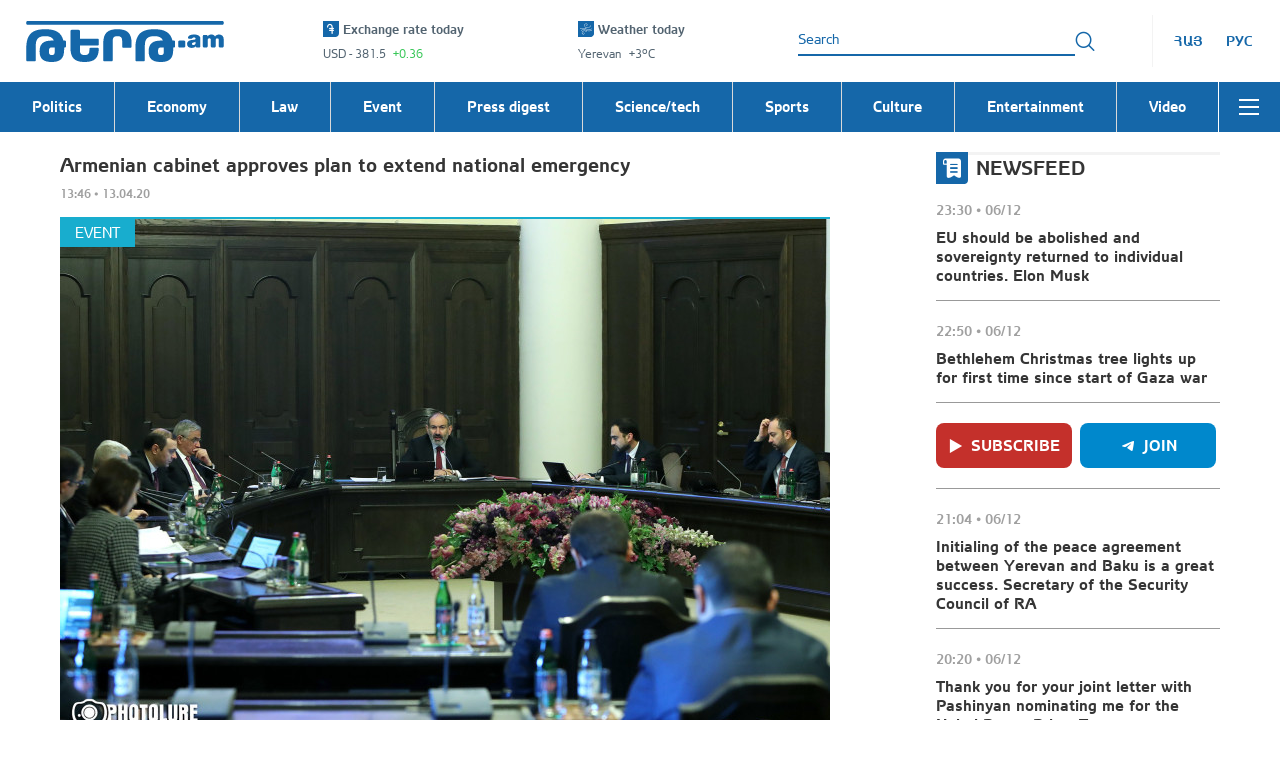

--- FILE ---
content_type: text/css
request_url: https://tert.am/assets/NewsInnerPage--MxVkhaG.css
body_size: 1982
content:
.gallery_block .f-carousel__nav .f-button:before,.gallery_block .f-carousel__nav .f-button:after{font-family:icon!important;font-style:normal;font-weight:400;font-variant:normal;text-transform:none;line-height:1;-webkit-font-smoothing:antialiased;-moz-osx-font-smoothing:grayscale}.gallery_block{margin-bottom:40px;aspect-ratio:3/2;position:relative;overflow:hidden}.gallery_block .f-carousel{width:100%;aspect-ratio:3/2}.gallery_block .f-carousel__slide img{display:block;width:100%;height:100%;object-fit:cover}.gallery_block .f-carousel__dots{position:absolute;left:20px;bottom:28px;justify-content:flex-start}.gallery_block .f-carousel__dots li{padding-right:10px;opacity:1}.gallery_block .f-carousel__dots li button{width:12px;height:12px;background:#fff;border-radius:50%;opacity:.4}@media (hover: hover){.gallery_block .f-carousel__dots li button:hover{opacity:.7}}.gallery_block .f-carousel__dots li span{display:none}.gallery_block .f-carousel__dots li.is-current button{background:var(--primaryColor, #1567a9);pointer-events:none;opacity:1}.gallery_block .f-carousel__nav{position:absolute;bottom:14px;right:20px;display:flex;flex-direction:row-reverse}.gallery_block .f-carousel__nav .f-button{width:40px;height:40px;background-color:#fff6;color:var(--primaryColor, #1567a9);border:none;position:relative;transform:none!important;-moz-transform:none!important;-ms-transform:none!important;-webkit-transform:none!important;-o-transform:none!important;right:auto;left:auto}@media (hover: hover){.gallery_block .f-carousel__nav .f-button:hover{background-color:#ffffffb3}}.gallery_block .f-carousel__nav .f-button svg{display:none}.gallery_block .f-carousel__nav .f-button.is-next{right:auto}.gallery_block .f-carousel__nav .f-button.is-next:before{content:""}.gallery_block .f-carousel__nav .f-button.is-prev{left:auto;margin-right:2px}.gallery_block .f-carousel__nav .f-button.is-prev:before{content:""}.gallery_block .f-carousel__nav .f-button:before{display:block;font-size:3.2rem;font-weight:900}.gallery_block .f-carousel__dots li button,.gallery_block .f-carousel__nav .f-button{-o-transition:all .3s;-ms-transition:all .3s;-moz-transition:all .3s;-webkit-transition:all .3s;transition:all .3s}.share_btns .btns_list a,.share_btns .btns_list button{display:flex;align-items:center;justify-content:center;text-align:center}.share_btns .share_label{font-size:160%;line-height:19px}.share_btns .copy_popover{font-size:120%;line-height:15px}.share_btns{margin-top:40px;display:flex;align-items:center;position:relative;flex-wrap:wrap}.share_btns .share_label{font-family:ArianAMU-Bold,Helvetica-Bold;padding:5px 0;margin-right:10px}.share_btns .btns_list{display:flex;position:relative}.share_btns .btns_list a,.share_btns .btns_list button{border:none;font-size:0;line-height:0;width:40px;height:40px;color:#fff;background:var(--primaryColor, #1567a9);border-radius:2px;padding:0}.share_btns .btns_list a:before,.share_btns .btns_list button:before{display:block;font-size:2.4rem}.share_btns .btns_list a:not(:first-child),.share_btns .btns_list button:not(:first-child){margin-left:10px}.share_btns .copy_popover{position:absolute;right:20px;margin-right:-60px;width:120px;padding:5px 12px;border-radius:5px;font-family:ArianAMU-Bold,Helvetica-Bold;color:#fff;background:var(--primaryColor, #1567a9);bottom:100%;margin-bottom:10px;text-align:center}.share_btns .copy_popover:before{top:100%;left:50%;margin-left:-5px;border-style:solid;border-color:var(--primaryColor, #1567a9) transparent;border-width:5px 5px 0;display:block;content:"";position:absolute}.news_inner .news_category:after{position:absolute;width:100%;height:100%;top:0;left:0}.news_inner .news_date{font-size:120%;line-height:15px}.single_news{padding-bottom:80px}.single_news~.most_popular{padding-top:0}@media screen and (max-width: 768px){.single_news{padding-bottom:60px}}.news_inner{flex:1;max-width:798px;margin-right:auto;width:100%}@media screen and (min-width: 1025px){.news_inner{padding-left:14px;padding-right:14px}}@media screen and (max-width: 1024px){.news_inner{padding-left:10px;padding-right:10px}}.news_inner .news_title{margin:0;font-size:200%;line-height:1.25em;font-family:ArianAMU-Bold,Helvetica-Bold;color:#353535}.news_inner .news_date{margin-top:10px;font-family:ArianAMU-Bold,Helvetica-Bold}.news_inner .live_video_player,.news_inner .news_image{margin-top:15px;position:relative;overflow:hidden;padding-top:2px}.news_inner .live_video_player img,.news_inner .news_image img{display:block;width:100%;max-width:100%;height:auto}.news_inner .live_video_player{aspect-ratio:16/9}.news_inner .news_category{position:absolute;top:2px;left:0;z-index:1;font-size:150%;line-height:18px;padding:5px 15px;background:#000;-webkit-text-fill-color:#ffffff;text-transform:uppercase}.news_inner .news_category:before{display:block;content:"";position:absolute;left:0;width:1000px;border-top:2px solid;bottom:100%;pointer-events:none}.news_inner .news_category:after{z-index:-1;content:"";border-bottom:28px solid}@media (hover: hover){.news_inner .news_category:hover:after{opacity:.9}}.news_inner .news_content_skeleton{margin-top:20px}.news_inner .news_content_skeleton li:first-child{display:flex;flex-direction:column}.news_inner .news_content_skeleton li:first-child span{order:2;display:block;background:transparent}.news_inner .news_content_skeleton li:first-child:before,.news_inner .news_content_skeleton li:first-child:after,.news_inner .news_content_skeleton li:first-child span:before,.news_inner .news_content_skeleton li:first-child span:after{display:inline-block;vertical-align:top;content:"";height:12px;margin:4px 0}.news_inner .news_content_skeleton li:first-child:before,.news_inner .news_content_skeleton li:first-child span:before{width:98%}.news_inner .news_content_skeleton li:first-child:after,.news_inner .news_content_skeleton li:first-child span:after{width:100%}.news_inner .news_content{font-size:160%;line-height:22px;padding:30px 0}.news_inner .news_content div[id^=adfox]:not(:empty){margin-bottom:20px;left:auto!important;height:auto!important;max-width:100%!important;width:100%!important;margin-left:0!important}.news_inner .news_content div[id^=adfox]:not(:empty) img{max-width:100%!important}.news_inner .news_content img{max-width:100%;height:auto}.news_inner .news_content iframe:not([class*=instagram]):not([src*=facebook]){width:100%;height:auto;aspect-ratio:16/9}.news_inner .news_content iframe[class*=instagram],.news_inner .news_content iframe[src*=facebook]{max-width:100%}.news_inner .news_content p{margin:0;word-wrap:break-word}.news_inner .news_content p:not(:last-child){padding-bottom:20px}.news_inner .news_content a{color:var(--primaryColor, #1567a9);text-decoration:underline}.news_inner .news_source{font-size:160%;line-height:22px;padding-top:20px}.news_inner .news_source b{font-family:ArianAMU-Bold,Helvetica-Bold;padding-right:10px}.news_inner .news_source a{color:var(--primaryColor, #1567a9);text-decoration:underline}.news_inner .skeleton li:first-child{display:flex;flex-direction:column}.news_inner .skeleton li:first-child:before{display:block;content:"";height:17px;margin:4px 0}.news_inner .skeleton li:first-child:after{display:block;content:"";height:17px;margin:4px 0;width:40%}.news_inner .skeleton li:first-child span{order:2;margin-top:12px;margin-bottom:2px;background:transparent}.news_inner .skeleton li:first-child span:before{display:block;content:"";width:90px;height:10px}.news_inner .skeleton li:first-child span:after{display:block;content:"";margin-top:15px;aspect-ratio:3/2}.news_inner .skeleton li:nth-child(2){padding-top:30px}.news_inner .skeleton li:nth-child(n+2){display:flex;flex-direction:column}.news_inner .skeleton li:nth-child(n+2) span{order:2;display:block;background:transparent}.news_inner .skeleton li:nth-child(n+2):before,.news_inner .skeleton li:nth-child(n+2):after,.news_inner .skeleton li:nth-child(n+2) span:before,.news_inner .skeleton li:nth-child(n+2) span:after{display:inline-block;vertical-align:top;content:"";height:12px;margin:4px 0}.news_inner .skeleton li:nth-child(n+2):before,.news_inner .skeleton li:nth-child(n+2) span:before{width:98%}.news_inner .skeleton li:nth-child(n+2):after,.news_inner .skeleton li:nth-child(n+2) span:after{width:100%}.news_inner .news_category:after{-o-transition:opacity .3s;-ms-transition:opacity .3s;-moz-transition:opacity .3s;-webkit-transition:opacity .3s;transition:opacity .3s}.similar_news .news_list{padding:0;margin-top:0;margin-bottom:0;list-style-type:none;display:flex;flex-wrap:wrap}@media screen and (min-width: 1025px){.similar_news .news_list{margin-left:-14px;margin-right:-14px}}@media screen and (max-width: 1024px){.similar_news .news_list{margin-left:-10px;margin-right:-10px}}.similar_news .news_list .news_title{font-size:160%;line-height:19px}.similar_news .news_list .news_block .news_category,.similar_news .news_list .news_block .news_date{font-size:120%;line-height:15px}.similar_news .news_list .news_block{position:relative}.similar_news .news_list .news_block .live_video_player,.similar_news .news_list .news_block .news_image{display:block;aspect-ratio:128/87}.similar_news .news_list .news_block .live_video_player img,.similar_news .news_list .news_block .news_image img{display:block;width:100%;height:100%;object-fit:cover}.similar_news .news_list .news_block .live_video_player{aspect-ratio:16/9}.similar_news .news_list .news_block .news_date{margin-top:4px;font-family:ArianAMU-Bold,Helvetica-Bold}.similar_news .news_list .news_block .news_category{position:absolute;top:0;left:0;-o-transition:opacity .3s;-ms-transition:opacity .3s;-moz-transition:opacity .3s;-webkit-transition:opacity .3s;transition:opacity .3s;z-index:1;padding:4px 10px;-webkit-text-fill-color:#ffffff;font-family:ArianAMU-Bold,Helvetica-Bold;text-transform:uppercase}.similar_news .news_list .news_block .news_category:before{display:block;content:"";position:absolute;top:0;left:0;width:100%;z-index:-1;border-top:23px solid}@media (hover: hover){.similar_news .news_list .news_block .news_category:hover{opacity:.7}}.similar_news .news_list .news_block .news_title{display:inline-block;vertical-align:top;color:#353535;font-family:ArianAMU-Bold,Helvetica-Bold;max-width:100%;-o-transition:color .3s;-ms-transition:color .3s;-moz-transition:color .3s;-webkit-transition:color .3s;transition:color .3s;margin-top:8px}.similar_news .news_list .selected.news_block~.news_info .news_title,.similar_news .news_list .selected.news_block .news_title{color:var(--primaryVisited, #5d7cbb)}@media (hover: hover){.similar_news .news_list .news_block:has(.news_title:hover) .news_title,.similar_news .news_list .news_block:has(.news_image:hover) .news_title{color:var(--primaryColor, #1567a9)}}.similar_news{padding-bottom:80px}.similar_news .section_title{position:relative}.similar_news .section_title:after{position:absolute;left:0;top:0;display:block;content:"";border-top:3px solid #F3F3F3;z-index:-1;max-width:360px;width:100%}.similar_news .news_list li{margin-top:20px;flex:0 0 25%;max-width:25%}@media screen and (min-width: 1025px){.similar_news .news_list li{padding-left:14px;padding-right:14px}}@media screen and (max-width: 1024px){.similar_news .news_list li{padding-left:10px;padding-right:10px}}.similar_news .news_list li:nth-child(n+5){display:none}@media screen and (max-width: 1024px){.similar_news .news_list .news_title{font-size:140%;line-height:17px}}@media screen and (min-width: 576px) and (max-width: 768px){.similar_news .news_list li{flex:0 0 50%;max-width:50%}}@media screen and (max-width: 575px){.similar_news .news_list li{flex:0 0 100%;max-width:100%}.similar_news .news_list .live_video_player,.similar_news .news_list .news_image{max-width:268px}}@media screen and (max-width: 768px){.similar_news{padding-bottom:60px}}body:has(.root_inner.medicine){--primaryColor: #78b18f;--primaryVisited: #8fc0b6}body:has(.root_inner.life){--primaryColor: #df5c77;--primaryVisited: #eb99a1}.video_and_mostread{flex:0 0 75%;max-width:75%}@media screen and (min-width: 1025px){.video_and_mostread{padding-left:14px;padding-right:14px}}@media screen and (max-width: 1024px){.video_and_mostread{padding-left:10px;padding-right:10px}}@media screen and (min-width: 576px) and (max-width: 768px){.video_and_mostread{flex:0 0 66.66%;max-width:66.66%}}@media screen and (max-width: 575px){.video_and_mostread{flex:0 0 100%;max-width:100%;padding-top:80px}}


--- FILE ---
content_type: application/javascript
request_url: https://tert.am/@formatjs.F_QovctZ.js
body_size: 12867
content:
import{_ as l,a as _,b as R}from"./tslib.tG84muYP.js";import{I as le,F as G,E as F}from"./intl-messageformat.C0uW-RaT.js";function ye(e,t,a){if(a===void 0&&(a=Error),!e)throw new a(t)}var m;(function(e){e[e.EXPECT_ARGUMENT_CLOSING_BRACE=1]="EXPECT_ARGUMENT_CLOSING_BRACE",e[e.EMPTY_ARGUMENT=2]="EMPTY_ARGUMENT",e[e.MALFORMED_ARGUMENT=3]="MALFORMED_ARGUMENT",e[e.EXPECT_ARGUMENT_TYPE=4]="EXPECT_ARGUMENT_TYPE",e[e.INVALID_ARGUMENT_TYPE=5]="INVALID_ARGUMENT_TYPE",e[e.EXPECT_ARGUMENT_STYLE=6]="EXPECT_ARGUMENT_STYLE",e[e.INVALID_NUMBER_SKELETON=7]="INVALID_NUMBER_SKELETON",e[e.INVALID_DATE_TIME_SKELETON=8]="INVALID_DATE_TIME_SKELETON",e[e.EXPECT_NUMBER_SKELETON=9]="EXPECT_NUMBER_SKELETON",e[e.EXPECT_DATE_TIME_SKELETON=10]="EXPECT_DATE_TIME_SKELETON",e[e.UNCLOSED_QUOTE_IN_ARGUMENT_STYLE=11]="UNCLOSED_QUOTE_IN_ARGUMENT_STYLE",e[e.EXPECT_SELECT_ARGUMENT_OPTIONS=12]="EXPECT_SELECT_ARGUMENT_OPTIONS",e[e.EXPECT_PLURAL_ARGUMENT_OFFSET_VALUE=13]="EXPECT_PLURAL_ARGUMENT_OFFSET_VALUE",e[e.INVALID_PLURAL_ARGUMENT_OFFSET_VALUE=14]="INVALID_PLURAL_ARGUMENT_OFFSET_VALUE",e[e.EXPECT_SELECT_ARGUMENT_SELECTOR=15]="EXPECT_SELECT_ARGUMENT_SELECTOR",e[e.EXPECT_PLURAL_ARGUMENT_SELECTOR=16]="EXPECT_PLURAL_ARGUMENT_SELECTOR",e[e.EXPECT_SELECT_ARGUMENT_SELECTOR_FRAGMENT=17]="EXPECT_SELECT_ARGUMENT_SELECTOR_FRAGMENT",e[e.EXPECT_PLURAL_ARGUMENT_SELECTOR_FRAGMENT=18]="EXPECT_PLURAL_ARGUMENT_SELECTOR_FRAGMENT",e[e.INVALID_PLURAL_ARGUMENT_SELECTOR=19]="INVALID_PLURAL_ARGUMENT_SELECTOR",e[e.DUPLICATE_PLURAL_ARGUMENT_SELECTOR=20]="DUPLICATE_PLURAL_ARGUMENT_SELECTOR",e[e.DUPLICATE_SELECT_ARGUMENT_SELECTOR=21]="DUPLICATE_SELECT_ARGUMENT_SELECTOR",e[e.MISSING_OTHER_CLAUSE=22]="MISSING_OTHER_CLAUSE",e[e.INVALID_TAG=23]="INVALID_TAG",e[e.INVALID_TAG_NAME=25]="INVALID_TAG_NAME",e[e.UNMATCHED_CLOSING_TAG=26]="UNMATCHED_CLOSING_TAG",e[e.UNCLOSED_TAG=27]="UNCLOSED_TAG"})(m||(m={}));var g;(function(e){e[e.literal=0]="literal",e[e.argument=1]="argument",e[e.number=2]="number",e[e.date=3]="date",e[e.time=4]="time",e[e.select=5]="select",e[e.plural=6]="plural",e[e.pound=7]="pound",e[e.tag=8]="tag"})(g||(g={}));var M;(function(e){e[e.number=0]="number",e[e.dateTime=1]="dateTime"})(M||(M={}));function kt(e){return e.type===g.literal}function Xt(e){return e.type===g.argument}function Se(e){return e.type===g.number}function Be(e){return e.type===g.date}function Ne(e){return e.type===g.time}function Ae(e){return e.type===g.select}function Ie(e){return e.type===g.plural}function Vt(e){return e.type===g.pound}function _e(e){return e.type===g.tag}function Pe(e){return!!(e&&typeof e=="object"&&e.type===M.number)}function Re(e){return!!(e&&typeof e=="object"&&e.type===M.dateTime)}var fe=/[ \xA0\u1680\u2000-\u200A\u202F\u205F\u3000]/,Me=/(?:[Eec]{1,6}|G{1,5}|[Qq]{1,5}|(?:[yYur]+|U{1,5})|[ML]{1,5}|d{1,2}|D{1,3}|F{1}|[abB]{1,5}|[hkHK]{1,2}|w{1,2}|W{1}|m{1,2}|s{1,2}|[zZOvVxX]{1,4})(?=([^']*'[^']*')*[^']*$)/g;function Le(e){var t={};return e.replace(Me,function(a){var r=a.length;switch(a[0]){case"G":t.era=r===4?"long":r===5?"narrow":"short";break;case"y":t.year=r===2?"2-digit":"numeric";break;case"Y":case"u":case"U":case"r":throw new RangeError("`Y/u/U/r` (year) patterns are not supported, use `y` instead");case"q":case"Q":throw new RangeError("`q/Q` (quarter) patterns are not supported");case"M":case"L":t.month=["numeric","2-digit","short","long","narrow"][r-1];break;case"w":case"W":throw new RangeError("`w/W` (week) patterns are not supported");case"d":t.day=["numeric","2-digit"][r-1];break;case"D":case"F":case"g":throw new RangeError("`D/F/g` (day) patterns are not supported, use `d` instead");case"E":t.weekday=r===4?"long":r===5?"narrow":"short";break;case"e":if(r<4)throw new RangeError("`e..eee` (weekday) patterns are not supported");t.weekday=["short","long","narrow","short"][r-4];break;case"c":if(r<4)throw new RangeError("`c..ccc` (weekday) patterns are not supported");t.weekday=["short","long","narrow","short"][r-4];break;case"a":t.hour12=!0;break;case"b":case"B":throw new RangeError("`b/B` (period) patterns are not supported, use `a` instead");case"h":t.hourCycle="h12",t.hour=["numeric","2-digit"][r-1];break;case"H":t.hourCycle="h23",t.hour=["numeric","2-digit"][r-1];break;case"K":t.hourCycle="h11",t.hour=["numeric","2-digit"][r-1];break;case"k":t.hourCycle="h24",t.hour=["numeric","2-digit"][r-1];break;case"j":case"J":case"C":throw new RangeError("`j/J/C` (hour) patterns are not supported, use `h/H/K/k` instead");case"m":t.minute=["numeric","2-digit"][r-1];break;case"s":t.second=["numeric","2-digit"][r-1];break;case"S":case"A":throw new RangeError("`S/A` (second) patterns are not supported, use `s` instead");case"z":t.timeZoneName=r<4?"short":"long";break;case"Z":case"O":case"v":case"V":case"X":case"x":throw new RangeError("`Z/O/v/V/X/x` (timeZone) patterns are not supported, use `z` instead")}return""}),t}var Ce=/[\t-\r \x85\u200E\u200F\u2028\u2029]/i;function Oe(e){if(e.length===0)throw new Error("Number skeleton cannot be empty");for(var t=e.split(Ce).filter(function(v){return v.length>0}),a=[],r=0,n=t;r<n.length;r++){var i=n[r],o=i.split("/");if(o.length===0)throw new Error("Invalid number skeleton");for(var s=o[0],h=o.slice(1),u=0,f=h;u<f.length;u++){var E=f[u];if(E.length===0)throw new Error("Invalid number skeleton")}a.push({stem:s,options:h})}return a}function De(e){return e.replace(/^(.*?)-/,"")}var K=/^\.(?:(0+)(\*)?|(#+)|(0+)(#+))$/g,me=/^(@+)?(\+|#+)?[rs]?$/g,Ge=/(\*)(0+)|(#+)(0+)|(0+)/g,ce=/^(0+)$/;function ee(e){var t={};return e[e.length-1]==="r"?t.roundingPriority="morePrecision":e[e.length-1]==="s"&&(t.roundingPriority="lessPrecision"),e.replace(me,function(a,r,n){return typeof n!="string"?(t.minimumSignificantDigits=r.length,t.maximumSignificantDigits=r.length):n==="+"?t.minimumSignificantDigits=r.length:r[0]==="#"?t.maximumSignificantDigits=r.length:(t.minimumSignificantDigits=r.length,t.maximumSignificantDigits=r.length+(typeof n=="string"?n.length:0)),""}),t}function Ee(e){switch(e){case"sign-auto":return{signDisplay:"auto"};case"sign-accounting":case"()":return{currencySign:"accounting"};case"sign-always":case"+!":return{signDisplay:"always"};case"sign-accounting-always":case"()!":return{signDisplay:"always",currencySign:"accounting"};case"sign-except-zero":case"+?":return{signDisplay:"exceptZero"};case"sign-accounting-except-zero":case"()?":return{signDisplay:"exceptZero",currencySign:"accounting"};case"sign-never":case"+_":return{signDisplay:"never"}}}function Fe(e){var t;if(e[0]==="E"&&e[1]==="E"?(t={notation:"engineering"},e=e.slice(2)):e[0]==="E"&&(t={notation:"scientific"},e=e.slice(1)),t){var a=e.slice(0,2);if(a==="+!"?(t.signDisplay="always",e=e.slice(2)):a==="+?"&&(t.signDisplay="exceptZero",e=e.slice(2)),!ce.test(e))throw new Error("Malformed concise eng/scientific notation");t.minimumIntegerDigits=e.length}return t}function te(e){var t={},a=Ee(e);return a||t}function we(e){for(var t={},a=0,r=e;a<r.length;a++){var n=r[a];switch(n.stem){case"percent":case"%":t.style="percent";continue;case"%x100":t.style="percent",t.scale=100;continue;case"currency":t.style="currency",t.currency=n.options[0];continue;case"group-off":case",_":t.useGrouping=!1;continue;case"precision-integer":case".":t.maximumFractionDigits=0;continue;case"measure-unit":case"unit":t.style="unit",t.unit=De(n.options[0]);continue;case"compact-short":case"K":t.notation="compact",t.compactDisplay="short";continue;case"compact-long":case"KK":t.notation="compact",t.compactDisplay="long";continue;case"scientific":t=l(l(l({},t),{notation:"scientific"}),n.options.reduce(function(h,u){return l(l({},h),te(u))},{}));continue;case"engineering":t=l(l(l({},t),{notation:"engineering"}),n.options.reduce(function(h,u){return l(l({},h),te(u))},{}));continue;case"notation-simple":t.notation="standard";continue;case"unit-width-narrow":t.currencyDisplay="narrowSymbol",t.unitDisplay="narrow";continue;case"unit-width-short":t.currencyDisplay="code",t.unitDisplay="short";continue;case"unit-width-full-name":t.currencyDisplay="name",t.unitDisplay="long";continue;case"unit-width-iso-code":t.currencyDisplay="symbol";continue;case"scale":t.scale=parseFloat(n.options[0]);continue;case"rounding-mode-floor":t.roundingMode="floor";continue;case"rounding-mode-ceiling":t.roundingMode="ceil";continue;case"rounding-mode-down":t.roundingMode="trunc";continue;case"rounding-mode-up":t.roundingMode="expand";continue;case"rounding-mode-half-even":t.roundingMode="halfEven";continue;case"rounding-mode-half-down":t.roundingMode="halfTrunc";continue;case"rounding-mode-half-up":t.roundingMode="halfExpand";continue;case"integer-width":if(n.options.length>1)throw new RangeError("integer-width stems only accept a single optional option");n.options[0].replace(Ge,function(h,u,f,E,v,d){if(u)t.minimumIntegerDigits=f.length;else{if(E&&v)throw new Error("We currently do not support maximum integer digits");if(d)throw new Error("We currently do not support exact integer digits")}return""});continue}if(ce.test(n.stem)){t.minimumIntegerDigits=n.stem.length;continue}if(K.test(n.stem)){if(n.options.length>1)throw new RangeError("Fraction-precision stems only accept a single optional option");n.stem.replace(K,function(h,u,f,E,v,d){return f==="*"?t.minimumFractionDigits=u.length:E&&E[0]==="#"?t.maximumFractionDigits=E.length:v&&d?(t.minimumFractionDigits=v.length,t.maximumFractionDigits=v.length+d.length):(t.minimumFractionDigits=u.length,t.maximumFractionDigits=u.length),""});var i=n.options[0];i==="w"?t=l(l({},t),{trailingZeroDisplay:"stripIfInteger"}):i&&(t=l(l({},t),ee(i)));continue}if(me.test(n.stem)){t=l(l({},t),ee(n.stem));continue}var o=Ee(n.stem);o&&(t=l(l({},t),o));var s=Fe(n.stem);s&&(t=l(l({},t),s))}return t}var O={"001":["H","h"],AC:["H","h","hb","hB"],AD:["H","hB"],AE:["h","hB","hb","H"],AF:["H","hb","hB","h"],AG:["h","hb","H","hB"],AI:["H","h","hb","hB"],AL:["h","H","hB"],AM:["H","hB"],AO:["H","hB"],AR:["H","h","hB","hb"],AS:["h","H"],AT:["H","hB"],AU:["h","hb","H","hB"],AW:["H","hB"],AX:["H"],AZ:["H","hB","h"],BA:["H","hB","h"],BB:["h","hb","H","hB"],BD:["h","hB","H"],BE:["H","hB"],BF:["H","hB"],BG:["H","hB","h"],BH:["h","hB","hb","H"],BI:["H","h"],BJ:["H","hB"],BL:["H","hB"],BM:["h","hb","H","hB"],BN:["hb","hB","h","H"],BO:["H","hB","h","hb"],BQ:["H"],BR:["H","hB"],BS:["h","hb","H","hB"],BT:["h","H"],BW:["H","h","hb","hB"],BY:["H","h"],BZ:["H","h","hb","hB"],CA:["h","hb","H","hB"],CC:["H","h","hb","hB"],CD:["hB","H"],CF:["H","h","hB"],CG:["H","hB"],CH:["H","hB","h"],CI:["H","hB"],CK:["H","h","hb","hB"],CL:["H","h","hB","hb"],CM:["H","h","hB"],CN:["H","hB","hb","h"],CO:["h","H","hB","hb"],CP:["H"],CR:["H","h","hB","hb"],CU:["H","h","hB","hb"],CV:["H","hB"],CW:["H","hB"],CX:["H","h","hb","hB"],CY:["h","H","hb","hB"],CZ:["H"],DE:["H","hB"],DG:["H","h","hb","hB"],DJ:["h","H"],DK:["H"],DM:["h","hb","H","hB"],DO:["h","H","hB","hb"],DZ:["h","hB","hb","H"],EA:["H","h","hB","hb"],EC:["H","hB","h","hb"],EE:["H","hB"],EG:["h","hB","hb","H"],EH:["h","hB","hb","H"],ER:["h","H"],ES:["H","hB","h","hb"],ET:["hB","hb","h","H"],FI:["H"],FJ:["h","hb","H","hB"],FK:["H","h","hb","hB"],FM:["h","hb","H","hB"],FO:["H","h"],FR:["H","hB"],GA:["H","hB"],GB:["H","h","hb","hB"],GD:["h","hb","H","hB"],GE:["H","hB","h"],GF:["H","hB"],GG:["H","h","hb","hB"],GH:["h","H"],GI:["H","h","hb","hB"],GL:["H","h"],GM:["h","hb","H","hB"],GN:["H","hB"],GP:["H","hB"],GQ:["H","hB","h","hb"],GR:["h","H","hb","hB"],GT:["H","h","hB","hb"],GU:["h","hb","H","hB"],GW:["H","hB"],GY:["h","hb","H","hB"],HK:["h","hB","hb","H"],HN:["H","h","hB","hb"],HR:["H","hB"],HU:["H","h"],IC:["H","h","hB","hb"],ID:["H"],IE:["H","h","hb","hB"],IL:["H","hB"],IM:["H","h","hb","hB"],IN:["h","H"],IO:["H","h","hb","hB"],IQ:["h","hB","hb","H"],IR:["hB","H"],IS:["H"],IT:["H","hB"],JE:["H","h","hb","hB"],JM:["h","hb","H","hB"],JO:["h","hB","hb","H"],JP:["H","K","h"],KE:["hB","hb","H","h"],KG:["H","h","hB","hb"],KH:["hB","h","H","hb"],KI:["h","hb","H","hB"],KM:["H","h","hB","hb"],KN:["h","hb","H","hB"],KP:["h","H","hB","hb"],KR:["h","H","hB","hb"],KW:["h","hB","hb","H"],KY:["h","hb","H","hB"],KZ:["H","hB"],LA:["H","hb","hB","h"],LB:["h","hB","hb","H"],LC:["h","hb","H","hB"],LI:["H","hB","h"],LK:["H","h","hB","hb"],LR:["h","hb","H","hB"],LS:["h","H"],LT:["H","h","hb","hB"],LU:["H","h","hB"],LV:["H","hB","hb","h"],LY:["h","hB","hb","H"],MA:["H","h","hB","hb"],MC:["H","hB"],MD:["H","hB"],ME:["H","hB","h"],MF:["H","hB"],MG:["H","h"],MH:["h","hb","H","hB"],MK:["H","h","hb","hB"],ML:["H"],MM:["hB","hb","H","h"],MN:["H","h","hb","hB"],MO:["h","hB","hb","H"],MP:["h","hb","H","hB"],MQ:["H","hB"],MR:["h","hB","hb","H"],MS:["H","h","hb","hB"],MT:["H","h"],MU:["H","h"],MV:["H","h"],MW:["h","hb","H","hB"],MX:["H","h","hB","hb"],MY:["hb","hB","h","H"],MZ:["H","hB"],NA:["h","H","hB","hb"],NC:["H","hB"],NE:["H"],NF:["H","h","hb","hB"],NG:["H","h","hb","hB"],NI:["H","h","hB","hb"],NL:["H","hB"],NO:["H","h"],NP:["H","h","hB"],NR:["H","h","hb","hB"],NU:["H","h","hb","hB"],NZ:["h","hb","H","hB"],OM:["h","hB","hb","H"],PA:["h","H","hB","hb"],PE:["H","hB","h","hb"],PF:["H","h","hB"],PG:["h","H"],PH:["h","hB","hb","H"],PK:["h","hB","H"],PL:["H","h"],PM:["H","hB"],PN:["H","h","hb","hB"],PR:["h","H","hB","hb"],PS:["h","hB","hb","H"],PT:["H","hB"],PW:["h","H"],PY:["H","h","hB","hb"],QA:["h","hB","hb","H"],RE:["H","hB"],RO:["H","hB"],RS:["H","hB","h"],RU:["H"],RW:["H","h"],SA:["h","hB","hb","H"],SB:["h","hb","H","hB"],SC:["H","h","hB"],SD:["h","hB","hb","H"],SE:["H"],SG:["h","hb","H","hB"],SH:["H","h","hb","hB"],SI:["H","hB"],SJ:["H"],SK:["H"],SL:["h","hb","H","hB"],SM:["H","h","hB"],SN:["H","h","hB"],SO:["h","H"],SR:["H","hB"],SS:["h","hb","H","hB"],ST:["H","hB"],SV:["H","h","hB","hb"],SX:["H","h","hb","hB"],SY:["h","hB","hb","H"],SZ:["h","hb","H","hB"],TA:["H","h","hb","hB"],TC:["h","hb","H","hB"],TD:["h","H","hB"],TF:["H","h","hB"],TG:["H","hB"],TH:["H","h"],TJ:["H","h"],TL:["H","hB","hb","h"],TM:["H","h"],TN:["h","hB","hb","H"],TO:["h","H"],TR:["H","hB"],TT:["h","hb","H","hB"],TW:["hB","hb","h","H"],TZ:["hB","hb","H","h"],UA:["H","hB","h"],UG:["hB","hb","H","h"],UM:["h","hb","H","hB"],US:["h","hb","H","hB"],UY:["H","h","hB","hb"],UZ:["H","hB","h"],VA:["H","h","hB"],VC:["h","hb","H","hB"],VE:["h","H","hB","hb"],VG:["h","hb","H","hB"],VI:["h","hb","H","hB"],VN:["H","h"],VU:["h","H"],WF:["H","hB"],WS:["h","H"],XK:["H","hB","h"],YE:["h","hB","hb","H"],YT:["H","hB"],ZA:["H","h","hb","hB"],ZM:["h","hb","H","hB"],ZW:["H","h"],"af-ZA":["H","h","hB","hb"],"ar-001":["h","hB","hb","H"],"ca-ES":["H","h","hB"],"en-001":["h","hb","H","hB"],"es-BO":["H","h","hB","hb"],"es-BR":["H","h","hB","hb"],"es-EC":["H","h","hB","hb"],"es-ES":["H","h","hB","hb"],"es-GQ":["H","h","hB","hb"],"es-PE":["H","h","hB","hb"],"fr-CA":["H","h","hB"],"gl-ES":["H","h","hB"],"gu-IN":["hB","hb","h","H"],"hi-IN":["hB","h","H"],"it-CH":["H","h","hB"],"it-IT":["H","h","hB"],"kn-IN":["hB","h","H"],"ml-IN":["hB","h","H"],"mr-IN":["hB","hb","h","H"],"pa-IN":["hB","hb","h","H"],"ta-IN":["hB","h","hb","H"],"te-IN":["hB","h","H"],"zu-ZA":["H","hB","hb","h"]};function Ue(e,t){for(var a="",r=0;r<e.length;r++){var n=e.charAt(r);if(n==="j"){for(var i=0;r+1<e.length&&e.charAt(r+1)===n;)i++,r++;var o=1+(i&1),s=i<2?1:3+(i>>1),h="a",u=ke(t);for((u=="H"||u=="k")&&(s=0);s-- >0;)a+=h;for(;o-- >0;)a=u+a}else n==="J"?a+="H":a+=n}return a}function ke(e){var t=e.hourCycle;if(t===void 0&&e.hourCycles&&e.hourCycles.length&&(t=e.hourCycles[0]),t)switch(t){case"h24":return"k";case"h23":return"H";case"h12":return"h";case"h11":return"K";default:throw new Error("Invalid hourCycle")}var a=e.language,r;a!=="root"&&(r=e.maximize().region);var n=O[r||""]||O[a||""]||O["".concat(a,"-001")]||O["001"];return n[0]}var k,Xe=new RegExp("^".concat(fe.source,"*")),Ve=new RegExp("".concat(fe.source,"*$"));function c(e,t){return{start:e,end:t}}var je=!!String.prototype.startsWith&&"_a".startsWith("a",1),We=!!String.fromCodePoint,Ze=!!Object.fromEntries,ze=!!String.prototype.codePointAt,Je=!!String.prototype.trimStart,Ye=!!String.prototype.trimEnd,qe=!!Number.isSafeInteger,Qe=qe?Number.isSafeInteger:function(e){return typeof e=="number"&&isFinite(e)&&Math.floor(e)===e&&Math.abs(e)<=9007199254740991},V=!0;try{var $e=ve("([^\\p{White_Space}\\p{Pattern_Syntax}]*)","yu");V=((k=$e.exec("a"))===null||k===void 0?void 0:k[0])==="a"}catch{V=!1}var re=je?function(t,a,r){return t.startsWith(a,r)}:function(t,a,r){return t.slice(r,r+a.length)===a},j=We?String.fromCodePoint:function(){for(var t=[],a=0;a<arguments.length;a++)t[a]=arguments[a];for(var r="",n=t.length,i=0,o;n>i;){if(o=t[i++],o>1114111)throw RangeError(o+" is not a valid code point");r+=o<65536?String.fromCharCode(o):String.fromCharCode(((o-=65536)>>10)+55296,o%1024+56320)}return r},ae=Ze?Object.fromEntries:function(t){for(var a={},r=0,n=t;r<n.length;r++){var i=n[r],o=i[0],s=i[1];a[o]=s}return a},ge=ze?function(t,a){return t.codePointAt(a)}:function(t,a){var r=t.length;if(!(a<0||a>=r)){var n=t.charCodeAt(a),i;return n<55296||n>56319||a+1===r||(i=t.charCodeAt(a+1))<56320||i>57343?n:(n-55296<<10)+(i-56320)+65536}},Ke=Je?function(t){return t.trimStart()}:function(t){return t.replace(Xe,"")},et=Ye?function(t){return t.trimEnd()}:function(t){return t.replace(Ve,"")};function ve(e,t){return new RegExp(e,t)}var W;if(V){var ne=ve("([^\\p{White_Space}\\p{Pattern_Syntax}]*)","yu");W=function(t,a){var r;ne.lastIndex=a;var n=ne.exec(t);return(r=n[1])!==null&&r!==void 0?r:""}}else W=function(t,a){for(var r=[];;){var n=ge(t,a);if(n===void 0||be(n)||nt(n))break;r.push(n),a+=n>=65536?2:1}return j.apply(void 0,r)};var tt=function(){function e(t,a){a===void 0&&(a={}),this.message=t,this.position={offset:0,line:1,column:1},this.ignoreTag=!!a.ignoreTag,this.locale=a.locale,this.requiresOtherClause=!!a.requiresOtherClause,this.shouldParseSkeletons=!!a.shouldParseSkeletons}return e.prototype.parse=function(){if(this.offset()!==0)throw Error("parser can only be used once");return this.parseMessage(0,"",!1)},e.prototype.parseMessage=function(t,a,r){for(var n=[];!this.isEOF();){var i=this.char();if(i===123){var o=this.parseArgument(t,r);if(o.err)return o;n.push(o.val)}else{if(i===125&&t>0)break;if(i===35&&(a==="plural"||a==="selectordinal")){var s=this.clonePosition();this.bump(),n.push({type:g.pound,location:c(s,this.clonePosition())})}else if(i===60&&!this.ignoreTag&&this.peek()===47){if(r)break;return this.error(m.UNMATCHED_CLOSING_TAG,c(this.clonePosition(),this.clonePosition()))}else if(i===60&&!this.ignoreTag&&Z(this.peek()||0)){var o=this.parseTag(t,a);if(o.err)return o;n.push(o.val)}else{var o=this.parseLiteral(t,a);if(o.err)return o;n.push(o.val)}}}return{val:n,err:null}},e.prototype.parseTag=function(t,a){var r=this.clonePosition();this.bump();var n=this.parseTagName();if(this.bumpSpace(),this.bumpIf("/>"))return{val:{type:g.literal,value:"<".concat(n,"/>"),location:c(r,this.clonePosition())},err:null};if(this.bumpIf(">")){var i=this.parseMessage(t+1,a,!0);if(i.err)return i;var o=i.val,s=this.clonePosition();if(this.bumpIf("</")){if(this.isEOF()||!Z(this.char()))return this.error(m.INVALID_TAG,c(s,this.clonePosition()));var h=this.clonePosition(),u=this.parseTagName();return n!==u?this.error(m.UNMATCHED_CLOSING_TAG,c(h,this.clonePosition())):(this.bumpSpace(),this.bumpIf(">")?{val:{type:g.tag,value:n,children:o,location:c(r,this.clonePosition())},err:null}:this.error(m.INVALID_TAG,c(s,this.clonePosition())))}else return this.error(m.UNCLOSED_TAG,c(r,this.clonePosition()))}else return this.error(m.INVALID_TAG,c(r,this.clonePosition()))},e.prototype.parseTagName=function(){var t=this.offset();for(this.bump();!this.isEOF()&&at(this.char());)this.bump();return this.message.slice(t,this.offset())},e.prototype.parseLiteral=function(t,a){for(var r=this.clonePosition(),n="";;){var i=this.tryParseQuote(a);if(i){n+=i;continue}var o=this.tryParseUnquoted(t,a);if(o){n+=o;continue}var s=this.tryParseLeftAngleBracket();if(s){n+=s;continue}break}var h=c(r,this.clonePosition());return{val:{type:g.literal,value:n,location:h},err:null}},e.prototype.tryParseLeftAngleBracket=function(){return!this.isEOF()&&this.char()===60&&(this.ignoreTag||!rt(this.peek()||0))?(this.bump(),"<"):null},e.prototype.tryParseQuote=function(t){if(this.isEOF()||this.char()!==39)return null;switch(this.peek()){case 39:return this.bump(),this.bump(),"'";case 123:case 60:case 62:case 125:break;case 35:if(t==="plural"||t==="selectordinal")break;return null;default:return null}this.bump();var a=[this.char()];for(this.bump();!this.isEOF();){var r=this.char();if(r===39)if(this.peek()===39)a.push(39),this.bump();else{this.bump();break}else a.push(r);this.bump()}return j.apply(void 0,a)},e.prototype.tryParseUnquoted=function(t,a){if(this.isEOF())return null;var r=this.char();return r===60||r===123||r===35&&(a==="plural"||a==="selectordinal")||r===125&&t>0?null:(this.bump(),j(r))},e.prototype.parseArgument=function(t,a){var r=this.clonePosition();if(this.bump(),this.bumpSpace(),this.isEOF())return this.error(m.EXPECT_ARGUMENT_CLOSING_BRACE,c(r,this.clonePosition()));if(this.char()===125)return this.bump(),this.error(m.EMPTY_ARGUMENT,c(r,this.clonePosition()));var n=this.parseIdentifierIfPossible().value;if(!n)return this.error(m.MALFORMED_ARGUMENT,c(r,this.clonePosition()));if(this.bumpSpace(),this.isEOF())return this.error(m.EXPECT_ARGUMENT_CLOSING_BRACE,c(r,this.clonePosition()));switch(this.char()){case 125:return this.bump(),{val:{type:g.argument,value:n,location:c(r,this.clonePosition())},err:null};case 44:return this.bump(),this.bumpSpace(),this.isEOF()?this.error(m.EXPECT_ARGUMENT_CLOSING_BRACE,c(r,this.clonePosition())):this.parseArgumentOptions(t,a,n,r);default:return this.error(m.MALFORMED_ARGUMENT,c(r,this.clonePosition()))}},e.prototype.parseIdentifierIfPossible=function(){var t=this.clonePosition(),a=this.offset(),r=W(this.message,a),n=a+r.length;this.bumpTo(n);var i=this.clonePosition(),o=c(t,i);return{value:r,location:o}},e.prototype.parseArgumentOptions=function(t,a,r,n){var i,o=this.clonePosition(),s=this.parseIdentifierIfPossible().value,h=this.clonePosition();switch(s){case"":return this.error(m.EXPECT_ARGUMENT_TYPE,c(o,h));case"number":case"date":case"time":{this.bumpSpace();var u=null;if(this.bumpIf(",")){this.bumpSpace();var f=this.clonePosition(),E=this.parseSimpleArgStyleIfPossible();if(E.err)return E;var v=et(E.val);if(v.length===0)return this.error(m.EXPECT_ARGUMENT_STYLE,c(this.clonePosition(),this.clonePosition()));var d=c(f,this.clonePosition());u={style:v,styleLocation:d}}var T=this.tryParseArgumentClose(n);if(T.err)return T;var b=c(n,this.clonePosition());if(u&&re(u==null?void 0:u.style,"::",0)){var p=Ke(u.style.slice(2));if(s==="number"){var E=this.parseNumberSkeletonFromString(p,u.styleLocation);return E.err?E:{val:{type:g.number,value:r,location:b,style:E.val},err:null}}else{if(p.length===0)return this.error(m.EXPECT_DATE_TIME_SKELETON,b);var x=p;this.locale&&(x=Ue(p,this.locale));var v={type:M.dateTime,pattern:x,location:u.styleLocation,parsedOptions:this.shouldParseSkeletons?Le(x):{}},S=s==="date"?g.date:g.time;return{val:{type:S,value:r,location:b,style:v},err:null}}}return{val:{type:s==="number"?g.number:s==="date"?g.date:g.time,value:r,location:b,style:(i=u==null?void 0:u.style)!==null&&i!==void 0?i:null},err:null}}case"plural":case"selectordinal":case"select":{var y=this.clonePosition();if(this.bumpSpace(),!this.bumpIf(","))return this.error(m.EXPECT_SELECT_ARGUMENT_OPTIONS,c(y,l({},y)));this.bumpSpace();var U=this.parseIdentifierIfPossible(),Q=0;if(s!=="select"&&U.value==="offset"){if(!this.bumpIf(":"))return this.error(m.EXPECT_PLURAL_ARGUMENT_OFFSET_VALUE,c(this.clonePosition(),this.clonePosition()));this.bumpSpace();var E=this.tryParseDecimalInteger(m.EXPECT_PLURAL_ARGUMENT_OFFSET_VALUE,m.INVALID_PLURAL_ARGUMENT_OFFSET_VALUE);if(E.err)return E;this.bumpSpace(),U=this.parseIdentifierIfPossible(),Q=E.val}var C=this.tryParsePluralOrSelectOptions(t,s,a,U);if(C.err)return C;var T=this.tryParseArgumentClose(n);if(T.err)return T;var $=c(n,this.clonePosition());return s==="select"?{val:{type:g.select,value:r,options:ae(C.val),location:$},err:null}:{val:{type:g.plural,value:r,options:ae(C.val),offset:Q,pluralType:s==="plural"?"cardinal":"ordinal",location:$},err:null}}default:return this.error(m.INVALID_ARGUMENT_TYPE,c(o,h))}},e.prototype.tryParseArgumentClose=function(t){return this.isEOF()||this.char()!==125?this.error(m.EXPECT_ARGUMENT_CLOSING_BRACE,c(t,this.clonePosition())):(this.bump(),{val:!0,err:null})},e.prototype.parseSimpleArgStyleIfPossible=function(){for(var t=0,a=this.clonePosition();!this.isEOF();){var r=this.char();switch(r){case 39:{this.bump();var n=this.clonePosition();if(!this.bumpUntil("'"))return this.error(m.UNCLOSED_QUOTE_IN_ARGUMENT_STYLE,c(n,this.clonePosition()));this.bump();break}case 123:{t+=1,this.bump();break}case 125:{if(t>0)t-=1;else return{val:this.message.slice(a.offset,this.offset()),err:null};break}default:this.bump();break}}return{val:this.message.slice(a.offset,this.offset()),err:null}},e.prototype.parseNumberSkeletonFromString=function(t,a){var r=[];try{r=Oe(t)}catch{return this.error(m.INVALID_NUMBER_SKELETON,a)}return{val:{type:M.number,tokens:r,location:a,parsedOptions:this.shouldParseSkeletons?we(r):{}},err:null}},e.prototype.tryParsePluralOrSelectOptions=function(t,a,r,n){for(var i,o=!1,s=[],h=new Set,u=n.value,f=n.location;;){if(u.length===0){var E=this.clonePosition();if(a!=="select"&&this.bumpIf("=")){var v=this.tryParseDecimalInteger(m.EXPECT_PLURAL_ARGUMENT_SELECTOR,m.INVALID_PLURAL_ARGUMENT_SELECTOR);if(v.err)return v;f=c(E,this.clonePosition()),u=this.message.slice(E.offset,this.offset())}else break}if(h.has(u))return this.error(a==="select"?m.DUPLICATE_SELECT_ARGUMENT_SELECTOR:m.DUPLICATE_PLURAL_ARGUMENT_SELECTOR,f);u==="other"&&(o=!0),this.bumpSpace();var d=this.clonePosition();if(!this.bumpIf("{"))return this.error(a==="select"?m.EXPECT_SELECT_ARGUMENT_SELECTOR_FRAGMENT:m.EXPECT_PLURAL_ARGUMENT_SELECTOR_FRAGMENT,c(this.clonePosition(),this.clonePosition()));var T=this.parseMessage(t+1,a,r);if(T.err)return T;var b=this.tryParseArgumentClose(d);if(b.err)return b;s.push([u,{value:T.val,location:c(d,this.clonePosition())}]),h.add(u),this.bumpSpace(),i=this.parseIdentifierIfPossible(),u=i.value,f=i.location}return s.length===0?this.error(a==="select"?m.EXPECT_SELECT_ARGUMENT_SELECTOR:m.EXPECT_PLURAL_ARGUMENT_SELECTOR,c(this.clonePosition(),this.clonePosition())):this.requiresOtherClause&&!o?this.error(m.MISSING_OTHER_CLAUSE,c(this.clonePosition(),this.clonePosition())):{val:s,err:null}},e.prototype.tryParseDecimalInteger=function(t,a){var r=1,n=this.clonePosition();this.bumpIf("+")||this.bumpIf("-")&&(r=-1);for(var i=!1,o=0;!this.isEOF();){var s=this.char();if(s>=48&&s<=57)i=!0,o=o*10+(s-48),this.bump();else break}var h=c(n,this.clonePosition());return i?(o*=r,Qe(o)?{val:o,err:null}:this.error(a,h)):this.error(t,h)},e.prototype.offset=function(){return this.position.offset},e.prototype.isEOF=function(){return this.offset()===this.message.length},e.prototype.clonePosition=function(){return{offset:this.position.offset,line:this.position.line,column:this.position.column}},e.prototype.char=function(){var t=this.position.offset;if(t>=this.message.length)throw Error("out of bound");var a=ge(this.message,t);if(a===void 0)throw Error("Offset ".concat(t," is at invalid UTF-16 code unit boundary"));return a},e.prototype.error=function(t,a){return{val:null,err:{kind:t,message:this.message,location:a}}},e.prototype.bump=function(){if(!this.isEOF()){var t=this.char();t===10?(this.position.line+=1,this.position.column=1,this.position.offset+=1):(this.position.column+=1,this.position.offset+=t<65536?1:2)}},e.prototype.bumpIf=function(t){if(re(this.message,t,this.offset())){for(var a=0;a<t.length;a++)this.bump();return!0}return!1},e.prototype.bumpUntil=function(t){var a=this.offset(),r=this.message.indexOf(t,a);return r>=0?(this.bumpTo(r),!0):(this.bumpTo(this.message.length),!1)},e.prototype.bumpTo=function(t){if(this.offset()>t)throw Error("targetOffset ".concat(t," must be greater than or equal to the current offset ").concat(this.offset()));for(t=Math.min(t,this.message.length);;){var a=this.offset();if(a===t)break;if(a>t)throw Error("targetOffset ".concat(t," is at invalid UTF-16 code unit boundary"));if(this.bump(),this.isEOF())break}},e.prototype.bumpSpace=function(){for(;!this.isEOF()&&be(this.char());)this.bump()},e.prototype.peek=function(){if(this.isEOF())return null;var t=this.char(),a=this.offset(),r=this.message.charCodeAt(a+(t>=65536?2:1));return r??null},e}();function Z(e){return e>=97&&e<=122||e>=65&&e<=90}function rt(e){return Z(e)||e===47}function at(e){return e===45||e===46||e>=48&&e<=57||e===95||e>=97&&e<=122||e>=65&&e<=90||e==183||e>=192&&e<=214||e>=216&&e<=246||e>=248&&e<=893||e>=895&&e<=8191||e>=8204&&e<=8205||e>=8255&&e<=8256||e>=8304&&e<=8591||e>=11264&&e<=12271||e>=12289&&e<=55295||e>=63744&&e<=64975||e>=65008&&e<=65533||e>=65536&&e<=983039}function be(e){return e>=9&&e<=13||e===32||e===133||e>=8206&&e<=8207||e===8232||e===8233}function nt(e){return e>=33&&e<=35||e===36||e>=37&&e<=39||e===40||e===41||e===42||e===43||e===44||e===45||e>=46&&e<=47||e>=58&&e<=59||e>=60&&e<=62||e>=63&&e<=64||e===91||e===92||e===93||e===94||e===96||e===123||e===124||e===125||e===126||e===161||e>=162&&e<=165||e===166||e===167||e===169||e===171||e===172||e===174||e===176||e===177||e===182||e===187||e===191||e===215||e===247||e>=8208&&e<=8213||e>=8214&&e<=8215||e===8216||e===8217||e===8218||e>=8219&&e<=8220||e===8221||e===8222||e===8223||e>=8224&&e<=8231||e>=8240&&e<=8248||e===8249||e===8250||e>=8251&&e<=8254||e>=8257&&e<=8259||e===8260||e===8261||e===8262||e>=8263&&e<=8273||e===8274||e===8275||e>=8277&&e<=8286||e>=8592&&e<=8596||e>=8597&&e<=8601||e>=8602&&e<=8603||e>=8604&&e<=8607||e===8608||e>=8609&&e<=8610||e===8611||e>=8612&&e<=8613||e===8614||e>=8615&&e<=8621||e===8622||e>=8623&&e<=8653||e>=8654&&e<=8655||e>=8656&&e<=8657||e===8658||e===8659||e===8660||e>=8661&&e<=8691||e>=8692&&e<=8959||e>=8960&&e<=8967||e===8968||e===8969||e===8970||e===8971||e>=8972&&e<=8991||e>=8992&&e<=8993||e>=8994&&e<=9e3||e===9001||e===9002||e>=9003&&e<=9083||e===9084||e>=9085&&e<=9114||e>=9115&&e<=9139||e>=9140&&e<=9179||e>=9180&&e<=9185||e>=9186&&e<=9254||e>=9255&&e<=9279||e>=9280&&e<=9290||e>=9291&&e<=9311||e>=9472&&e<=9654||e===9655||e>=9656&&e<=9664||e===9665||e>=9666&&e<=9719||e>=9720&&e<=9727||e>=9728&&e<=9838||e===9839||e>=9840&&e<=10087||e===10088||e===10089||e===10090||e===10091||e===10092||e===10093||e===10094||e===10095||e===10096||e===10097||e===10098||e===10099||e===10100||e===10101||e>=10132&&e<=10175||e>=10176&&e<=10180||e===10181||e===10182||e>=10183&&e<=10213||e===10214||e===10215||e===10216||e===10217||e===10218||e===10219||e===10220||e===10221||e===10222||e===10223||e>=10224&&e<=10239||e>=10240&&e<=10495||e>=10496&&e<=10626||e===10627||e===10628||e===10629||e===10630||e===10631||e===10632||e===10633||e===10634||e===10635||e===10636||e===10637||e===10638||e===10639||e===10640||e===10641||e===10642||e===10643||e===10644||e===10645||e===10646||e===10647||e===10648||e>=10649&&e<=10711||e===10712||e===10713||e===10714||e===10715||e>=10716&&e<=10747||e===10748||e===10749||e>=10750&&e<=11007||e>=11008&&e<=11055||e>=11056&&e<=11076||e>=11077&&e<=11078||e>=11079&&e<=11084||e>=11085&&e<=11123||e>=11124&&e<=11125||e>=11126&&e<=11157||e===11158||e>=11159&&e<=11263||e>=11776&&e<=11777||e===11778||e===11779||e===11780||e===11781||e>=11782&&e<=11784||e===11785||e===11786||e===11787||e===11788||e===11789||e>=11790&&e<=11798||e===11799||e>=11800&&e<=11801||e===11802||e===11803||e===11804||e===11805||e>=11806&&e<=11807||e===11808||e===11809||e===11810||e===11811||e===11812||e===11813||e===11814||e===11815||e===11816||e===11817||e>=11818&&e<=11822||e===11823||e>=11824&&e<=11833||e>=11834&&e<=11835||e>=11836&&e<=11839||e===11840||e===11841||e===11842||e>=11843&&e<=11855||e>=11856&&e<=11857||e===11858||e>=11859&&e<=11903||e>=12289&&e<=12291||e===12296||e===12297||e===12298||e===12299||e===12300||e===12301||e===12302||e===12303||e===12304||e===12305||e>=12306&&e<=12307||e===12308||e===12309||e===12310||e===12311||e===12312||e===12313||e===12314||e===12315||e===12316||e===12317||e>=12318&&e<=12319||e===12320||e===12336||e===64830||e===64831||e>=65093&&e<=65094}function z(e){e.forEach(function(t){if(delete t.location,Ae(t)||Ie(t))for(var a in t.options)delete t.options[a].location,z(t.options[a].value);else Se(t)&&Pe(t.style)||(Be(t)||Ne(t))&&Re(t.style)?delete t.style.location:_e(t)&&z(t.children)})}function jt(e,t){t===void 0&&(t={}),t=l({shouldParseSkeletons:!0,requiresOtherClause:!0},t);var a=new tt(e,t).parse();if(a.err){var r=SyntaxError(m[a.err.kind]);throw r.location=a.err.location,r.originalMessage=a.err.message,r}return t!=null&&t.captureLocation||z(a.val),a.val}function B(e,t){var a=t&&t.cache?t.cache:lt,r=t&&t.serializer?t.serializer:ut,n=t&&t.strategy?t.strategy:ot;return n(e,{cache:a,serializer:r})}function it(e){return e==null||typeof e=="number"||typeof e=="boolean"}function xe(e,t,a,r){var n=it(r)?r:a(r),i=t.get(n);return typeof i>"u"&&(i=e.call(this,r),t.set(n,i)),i}function pe(e,t,a){var r=Array.prototype.slice.call(arguments,3),n=a(r),i=t.get(n);return typeof i>"u"&&(i=e.apply(this,r),t.set(n,i)),i}function J(e,t,a,r,n){return a.bind(t,e,r,n)}function ot(e,t){var a=e.length===1?xe:pe;return J(e,this,a,t.cache.create(),t.serializer)}function st(e,t){return J(e,this,pe,t.cache.create(),t.serializer)}function ht(e,t){return J(e,this,xe,t.cache.create(),t.serializer)}var ut=function(){return JSON.stringify(arguments)};function Y(){this.cache=Object.create(null)}Y.prototype.get=function(e){return this.cache[e]};Y.prototype.set=function(e,t){this.cache[e]=t};var lt={create:function(){return new Y}},N={variadic:st,monadic:ht},I;(function(e){e.FORMAT_ERROR="FORMAT_ERROR",e.UNSUPPORTED_FORMATTER="UNSUPPORTED_FORMATTER",e.INVALID_CONFIG="INVALID_CONFIG",e.MISSING_DATA="MISSING_DATA",e.MISSING_TRANSLATION="MISSING_TRANSLATION"})(I||(I={}));var L=function(e){_(t,e);function t(a,r,n){var i=this,o=n?n instanceof Error?n:new Error(String(n)):void 0;return i=e.call(this,"[@formatjs/intl Error ".concat(a,"] ").concat(r,`
`).concat(o?`
`.concat(o.message,`
`).concat(o.stack):""))||this,i.code=a,typeof Error.captureStackTrace=="function"&&Error.captureStackTrace(i,t),i}return t}(Error),ft=function(e){_(t,e);function t(a,r){return e.call(this,I.UNSUPPORTED_FORMATTER,a,r)||this}return t}(L),mt=function(e){_(t,e);function t(a,r){return e.call(this,I.INVALID_CONFIG,a,r)||this}return t}(L),ie=function(e){_(t,e);function t(a,r){return e.call(this,I.MISSING_DATA,a,r)||this}return t}(L),H=function(e){_(t,e);function t(a,r,n){var i=e.call(this,I.FORMAT_ERROR,"".concat(a,`
Locale: `).concat(r,`
`),n)||this;return i.locale=r,i}return t}(L),X=function(e){_(t,e);function t(a,r,n,i){var o=e.call(this,"".concat(a,`
MessageID: `).concat(n==null?void 0:n.id,`
Default Message: `).concat(n==null?void 0:n.defaultMessage,`
Description: `).concat(n==null?void 0:n.description,`
`),r,i)||this;return o.descriptor=n,o.locale=r,o}return t}(H),ct=function(e){_(t,e);function t(a,r){var n=e.call(this,I.MISSING_TRANSLATION,'Missing message: "'.concat(a.id,'" for locale "').concat(r,'", using ').concat(a.defaultMessage?"default message (".concat(typeof a.defaultMessage=="string"?a.defaultMessage:a.defaultMessage.map(function(i){var o;return(o=i.value)!==null&&o!==void 0?o:JSON.stringify(i)}).join(),")"):"id"," as fallback."))||this;return n.descriptor=a,n}return t}(L);function P(e,t,a){return a===void 0&&(a={}),t.reduce(function(r,n){return n in e?r[n]=e[n]:n in a&&(r[n]=a[n]),r},{})}var Et=function(e){},gt=function(e){},vt={formats:{},messages:{},timeZone:void 0,defaultLocale:"en",defaultFormats:{},fallbackOnEmptyString:!0,onError:Et,onWarn:gt};function bt(){return{dateTime:{},number:{},message:{},relativeTime:{},pluralRules:{},list:{},displayNames:{}}}function A(e){return{create:function(){return{get:function(t){return e[t]},set:function(t,a){e[t]=a}}}}}function xt(e){e===void 0&&(e=bt());var t=Intl.RelativeTimeFormat,a=Intl.ListFormat,r=Intl.DisplayNames,n=B(function(){for(var s,h=[],u=0;u<arguments.length;u++)h[u]=arguments[u];return new((s=Intl.DateTimeFormat).bind.apply(s,R([void 0],h,!1)))},{cache:A(e.dateTime),strategy:N.variadic}),i=B(function(){for(var s,h=[],u=0;u<arguments.length;u++)h[u]=arguments[u];return new((s=Intl.NumberFormat).bind.apply(s,R([void 0],h,!1)))},{cache:A(e.number),strategy:N.variadic}),o=B(function(){for(var s,h=[],u=0;u<arguments.length;u++)h[u]=arguments[u];return new((s=Intl.PluralRules).bind.apply(s,R([void 0],h,!1)))},{cache:A(e.pluralRules),strategy:N.variadic});return{getDateTimeFormat:n,getNumberFormat:i,getMessageFormat:B(function(s,h,u,f){return new le(s,h,u,l({formatters:{getNumberFormat:i,getDateTimeFormat:n,getPluralRules:o}},f||{}))},{cache:A(e.message),strategy:N.variadic}),getRelativeTimeFormat:B(function(){for(var s=[],h=0;h<arguments.length;h++)s[h]=arguments[h];return new(t.bind.apply(t,R([void 0],s,!1)))},{cache:A(e.relativeTime),strategy:N.variadic}),getPluralRules:o,getListFormat:B(function(){for(var s=[],h=0;h<arguments.length;h++)s[h]=arguments[h];return new(a.bind.apply(a,R([void 0],s,!1)))},{cache:A(e.list),strategy:N.variadic}),getDisplayNames:B(function(){for(var s=[],h=0;h<arguments.length;h++)s[h]=arguments[h];return new(r.bind.apply(r,R([void 0],s,!1)))},{cache:A(e.displayNames),strategy:N.variadic})}}function q(e,t,a,r){var n=e&&e[t],i;if(n&&(i=n[a]),i)return i;r(new ft("No ".concat(t," format named: ").concat(a)))}function D(e,t){return Object.keys(e).reduce(function(a,r){return a[r]=l({timeZone:t},e[r]),a},{})}function oe(e,t){var a=Object.keys(l(l({},e),t));return a.reduce(function(r,n){return r[n]=l(l({},e[n]||{}),t[n]||{}),r},{})}function se(e,t){if(!t)return e;var a=le.formats;return l(l(l({},a),e),{date:oe(D(a.date,t),D(e.date||{},t)),time:oe(D(a.time,t),D(e.time||{},t))})}var he=function(e,t,a,r,n){var i=e.locale,o=e.formats,s=e.messages,h=e.defaultLocale,u=e.defaultFormats,f=e.fallbackOnEmptyString,E=e.onError,v=e.timeZone,d=e.defaultRichTextElements;a===void 0&&(a={id:""});var T=a.id,b=a.defaultMessage;ye(!!T,"[@formatjs/intl] An `id` must be provided to format a message. You can either:\n1. Configure your build toolchain with [babel-plugin-formatjs](https://formatjs.io/docs/tooling/babel-plugin)\nor [@formatjs/ts-transformer](https://formatjs.io/docs/tooling/ts-transformer) OR\n2. Configure your `eslint` config to include [eslint-plugin-formatjs](https://formatjs.io/docs/tooling/linter#enforce-id)\nto autofix this issue");var p=String(T),x=s&&Object.prototype.hasOwnProperty.call(s,p)&&s[p];if(Array.isArray(x)&&x.length===1&&x[0].type===g.literal)return x[0].value;if(!r&&x&&typeof x=="string"&&!d)return x.replace(/'\{(.*?)\}'/gi,"{$1}");if(r=l(l({},d),r||{}),o=se(o,v),u=se(u,v),!x){if(f===!1&&x==="")return x;if((!b||i&&i.toLowerCase()!==h.toLowerCase())&&E(new ct(a,i)),b)try{var S=t.getMessageFormat(b,h,u,n);return S.format(r)}catch(y){return E(new X('Error formatting default message for: "'.concat(p,'", rendering default message verbatim'),i,a,y)),typeof b=="string"?b:p}return p}try{var S=t.getMessageFormat(x,i,o,l({formatters:t},n||{}));return S.format(r)}catch(y){E(new X('Error formatting message: "'.concat(p,'", using ').concat(b?"default message":"id"," as fallback."),i,a,y))}if(b)try{var S=t.getMessageFormat(b,h,u,n);return S.format(r)}catch(y){E(new X('Error formatting the default message for: "'.concat(p,'", rendering message verbatim'),i,a,y))}return typeof x=="string"?x:typeof b=="string"?b:p},de=["formatMatcher","timeZone","hour12","weekday","era","year","month","day","hour","minute","second","timeZoneName","hourCycle","dateStyle","timeStyle","calendar","numberingSystem","fractionalSecondDigits"];function w(e,t,a,r){var n=e.locale,i=e.formats,o=e.onError,s=e.timeZone;r===void 0&&(r={});var h=r.format,u=l(l({},s&&{timeZone:s}),h&&q(i,t,h,o)),f=P(r,de,u);return t==="time"&&!f.hour&&!f.minute&&!f.second&&!f.timeStyle&&!f.dateStyle&&(f=l(l({},f),{hour:"numeric",minute:"numeric"})),a(n,f)}function pt(e,t){for(var a=[],r=2;r<arguments.length;r++)a[r-2]=arguments[r];var n=a[0],i=a[1],o=i===void 0?{}:i,s=typeof n=="string"?new Date(n||0):n;try{return w(e,"date",t,o).format(s)}catch(h){e.onError(new H("Error formatting date.",e.locale,h))}return String(s)}function dt(e,t){for(var a=[],r=2;r<arguments.length;r++)a[r-2]=arguments[r];var n=a[0],i=a[1],o=i===void 0?{}:i,s=typeof n=="string"?new Date(n||0):n;try{return w(e,"time",t,o).format(s)}catch(h){e.onError(new H("Error formatting time.",e.locale,h))}return String(s)}function Tt(e,t){for(var a=[],r=2;r<arguments.length;r++)a[r-2]=arguments[r];var n=a[0],i=a[1],o=a[2],s=o===void 0?{}:o,h=e.timeZone,u=e.locale,f=e.onError,E=P(s,de,h?{timeZone:h}:{});try{return t(u,E).formatRange(n,i)}catch(v){f(new H("Error formatting date time range.",e.locale,v))}return String(n)}function Ht(e,t){for(var a=[],r=2;r<arguments.length;r++)a[r-2]=arguments[r];var n=a[0],i=a[1],o=i===void 0?{}:i,s=typeof n=="string"?new Date(n||0):n;try{return w(e,"date",t,o).formatToParts(s)}catch(h){e.onError(new H("Error formatting date.",e.locale,h))}return[]}function yt(e,t){for(var a=[],r=2;r<arguments.length;r++)a[r-2]=arguments[r];var n=a[0],i=a[1],o=i===void 0?{}:i,s=typeof n=="string"?new Date(n||0):n;try{return w(e,"time",t,o).formatToParts(s)}catch(h){e.onError(new H("Error formatting time.",e.locale,h))}return[]}var St=["style","type","fallback","languageDisplay"];function Bt(e,t,a,r){var n=e.locale,i=e.onError,o=Intl.DisplayNames;o||i(new G(`Intl.DisplayNames is not available in this environment.
Try polyfilling it using "@formatjs/intl-displaynames"
`,F.MISSING_INTL_API));var s=P(r,St);try{return t(n,s).of(a)}catch(h){i(new H("Error formatting display name.",n,h))}}var Nt=["type","style"],ue=Date.now();function At(e){return"".concat(ue,"_").concat(e,"_").concat(ue)}function It(e,t,a,r){r===void 0&&(r={});var n=Te(e,t,a,r).reduce(function(i,o){var s=o.value;return typeof s!="string"?i.push(s):typeof i[i.length-1]=="string"?i[i.length-1]+=s:i.push(s),i},[]);return n.length===1?n[0]:n.length===0?"":n}function Te(e,t,a,r){var n=e.locale,i=e.onError;r===void 0&&(r={});var o=Intl.ListFormat;o||i(new G(`Intl.ListFormat is not available in this environment.
Try polyfilling it using "@formatjs/intl-listformat"
`,F.MISSING_INTL_API));var s=P(r,Nt);try{var h={},u=a.map(function(f,E){if(typeof f=="object"){var v=At(E);return h[v]=f,v}return String(f)});return t(n,s).formatToParts(u).map(function(f){return f.type==="literal"?f:l(l({},f),{value:h[f.value]||f.value})})}catch(f){i(new H("Error formatting list.",n,f))}return a}var _t=["type"];function Pt(e,t,a,r){var n=e.locale,i=e.onError;r===void 0&&(r={}),Intl.PluralRules||i(new G(`Intl.PluralRules is not available in this environment.
Try polyfilling it using "@formatjs/intl-pluralrules"
`,F.MISSING_INTL_API));var o=P(r,_t);try{return t(n,o).select(a)}catch(s){i(new H("Error formatting plural.",n,s))}return"other"}var Rt=["numeric","style"];function Mt(e,t,a){var r=e.locale,n=e.formats,i=e.onError;a===void 0&&(a={});var o=a.format,s=!!o&&q(n,"relative",o,i)||{},h=P(a,Rt,s);return t(r,h)}function Lt(e,t,a,r,n){n===void 0&&(n={}),r||(r="second");var i=Intl.RelativeTimeFormat;i||e.onError(new G(`Intl.RelativeTimeFormat is not available in this environment.
Try polyfilling it using "@formatjs/intl-relativetimeformat"
`,F.MISSING_INTL_API));try{return Mt(e,t,n).format(a,r)}catch(o){e.onError(new H("Error formatting relative time.",e.locale,o))}return String(a)}var Ct=["style","currency","unit","unitDisplay","useGrouping","minimumIntegerDigits","minimumFractionDigits","maximumFractionDigits","minimumSignificantDigits","maximumSignificantDigits","compactDisplay","currencyDisplay","currencySign","notation","signDisplay","unit","unitDisplay","numberingSystem","trailingZeroDisplay","roundingPriority","roundingIncrement","roundingMode"];function He(e,t,a){var r=e.locale,n=e.formats,i=e.onError;a===void 0&&(a={});var o=a.format,s=o&&q(n,"number",o,i)||{},h=P(a,Ct,s);return t(r,h)}function Ot(e,t,a,r){r===void 0&&(r={});try{return He(e,t,r).format(a)}catch(n){e.onError(new H("Error formatting number.",e.locale,n))}return String(a)}function Dt(e,t,a,r){r===void 0&&(r={});try{return He(e,t,r).formatToParts(a)}catch(n){e.onError(new H("Error formatting number.",e.locale,n))}return[]}function Gt(e){var t=e?e[Object.keys(e)[0]]:void 0;return typeof t=="string"}function Ft(e){e.onWarn&&e.defaultRichTextElements&&Gt(e.messages||{})&&e.onWarn(`[@formatjs/intl] "defaultRichTextElements" was specified but "message" was not pre-compiled. 
Please consider using "@formatjs/cli" to pre-compile your messages for performance.
For more details see https://formatjs.io/docs/getting-started/message-distribution`)}function Wt(e,t){var a=xt(t),r=l(l({},vt),e),n=r.locale,i=r.defaultLocale,o=r.onError;return n?!Intl.NumberFormat.supportedLocalesOf(n).length&&o?o(new ie('Missing locale data for locale: "'.concat(n,'" in Intl.NumberFormat. Using default locale: "').concat(i,'" as fallback. See https://formatjs.io/docs/react-intl#runtime-requirements for more details'))):!Intl.DateTimeFormat.supportedLocalesOf(n).length&&o&&o(new ie('Missing locale data for locale: "'.concat(n,'" in Intl.DateTimeFormat. Using default locale: "').concat(i,'" as fallback. See https://formatjs.io/docs/react-intl#runtime-requirements for more details'))):(o&&o(new mt('"locale" was not configured, using "'.concat(i,'" as fallback. See https://formatjs.io/docs/react-intl/api#intlshape for more details'))),r.locale=r.defaultLocale||"en"),Ft(r),l(l({},r),{formatters:a,formatNumber:Ot.bind(null,r,a.getNumberFormat),formatNumberToParts:Dt.bind(null,r,a.getNumberFormat),formatRelativeTime:Lt.bind(null,r,a.getRelativeTimeFormat),formatDate:pt.bind(null,r,a.getDateTimeFormat),formatDateToParts:Ht.bind(null,r,a.getDateTimeFormat),formatTime:dt.bind(null,r,a.getDateTimeFormat),formatDateTimeRange:Tt.bind(null,r,a.getDateTimeFormat),formatTimeToParts:yt.bind(null,r,a.getDateTimeFormat),formatPlural:Pt.bind(null,r,a.getPluralRules),formatMessage:he.bind(null,r,a),$t:he.bind(null,r,a),formatList:It.bind(null,r,a.getListFormat),formatListToParts:Te.bind(null,r,a.getListFormat),formatDisplayName:Bt.bind(null,r,a.getDisplayNames)})}export{vt as D,Vt as a,Xt as b,Be as c,Re as d,Ne as e,Se as f,Pe as g,_e as h,kt as i,Ae as j,Ie as k,ye as l,B as m,Wt as n,he as o,jt as p,bt as q,N as s};


--- FILE ---
content_type: application/javascript
request_url: https://tert.am/MostRead.DBWxouZM.js
body_size: 1010
content:
import{j as e,r as u}from"./react.DwOj_Qm0.js";import{C as O}from"./CategoryNews.Bm0GPsef.js";import{n as m,P as g,s as x,u as D,W as S,G as N,f as I,m as j,o as A,q as f,v as R,z as W}from"./index.CCnAAzcr.js";import{u as i}from"./react-redux.DVbx7q7w.js";import{M as E,u as b}from"./react-intl.CCIMW4fm.js";import{V as v}from"./Style.DyZIXIAw.js";const $=({pageLocation:s})=>{const a=i(m.initialData),o=i(m.news),r=i(m.categories)||[],t=a&&a.categoriesNews,c=o&&o.categoriesNews,n=s===g.HOME_PAGE?t:c;if(!n)return null;const _=()=>r&&r.length>0?r.map(l=>{const d=n[l.id];if(d)return e.jsx(O,{categoryId:l.id,newsList:d,categoryListLocation:g.CATEGORY_LIST_HOME_PAGE},l.id)}):null;return e.jsx(e.Fragment,{children:_()})},B=()=>{const s=i(m.initialData),a=i(m.news),o=i(x.currentWebsite),r=i(x.currentLanguage),t=s&&s.videoNews,c=a&&a.videoNews,n=t||c,_=D(),l=o===S.TERT?`/${r.code}/${N.VIDEOS}`:`/${r.code}/${o}/${N.VIDEOS}`,d=p=>{p.preventDefault(),o===S.TERT?_(N.VIDEOS):_(`${o}/${N.VIDEOS}`)};return n&&(n==null?void 0:n.length)>0&&e.jsxs("div",{className:"video_news",children:[e.jsx("h2",{className:"section_title icon_camera",children:e.jsx("a",{href:l,onClick:d,children:e.jsx(E,{id:"videos"})})}),e.jsx(v,{newsList:n})]})},k=()=>{const s=i(m.initialData),a=i(m.news),o=s&&(s==null?void 0:s.dailyImportant),r=a&&a.dailyImportant,t=o||r,c=I(),[n,_]=u.useState(!1);u.useEffect(()=>{_(c<576)},[c]),u.useEffect(()=>{!j&&t&&A(R.daily_important,{p1:"coeji",p2:"hciu"},"#daily_news_content li:nth-of-type(2)","#daily_news_content li:last-of-type",!0)},[t,j]);const l=()=>{_(!1)};return t&&e.jsx(e.Fragment,{children:e.jsxs("div",{className:"daily_news",children:[e.jsx("h2",{className:"section_title icon_oclock",children:e.jsx(E,{id:"daily_important"})}),e.jsxs(e.Fragment,{children:[e.jsx("ul",{id:"daily_news_content",className:"news_list",children:t.length>0&&t.map(d=>e.jsx("li",{children:e.jsx(f,{news:d,width:"",height:"",showImage:!1,categoryListLocation:g.HOME_PAGE})},d.id))}),n&&e.jsx("button",{type:"button",className:"more_btn","aria-label":"newsfeed",onClick:l,children:e.jsx(E,{id:"view_all"})})]})]})})};var h=(s=>(s.TOP_DAILY_NEWS="top_daily_news",s.TOP_WEEKLY_NEWS="top_weekly_news",s.TOP_YESTERDAY_NEWS="top_yesterday_news",s))(h||{});const C=[{id:h.TOP_DAILY_NEWS},{id:h.TOP_YESTERDAY_NEWS},{id:h.TOP_WEEKLY_NEWS}],z=()=>{const s=i(m.initialData),a=i(m.news),o=s&&s.mostRead,r=a&&a.mostRead,t=o||r,[c,n]=u.useState(h.TOP_DAILY_NEWS),[_,l]=u.useState(!1),d=I(),p=b(),y=()=>t&&(t[h.TOP_DAILY_NEWS].length>0||t[h.TOP_YESTERDAY_NEWS].length>0||t[h.TOP_WEEKLY_NEWS].length>0);u.useEffect(()=>{l(d<576)},[d]);const T=()=>{l(!1)};return y()&&e.jsxs("div",{className:"most_read",children:[e.jsxs("div",{className:"section_head",children:[e.jsx("h2",{className:"section_title",children:e.jsx(E,{id:"most_read"})}),e.jsx("div",{className:"tab_btns",children:C.map(({id:w},L)=>e.jsx("button",{type:"button","aria-label":p.formatMessage({id:w}),onClick:()=>n(w),className:`${c===w?"selected":""}`,children:e.jsx(E,{id:w})},w+L))})]}),t&&t[c].length>0&&e.jsxs(e.Fragment,{children:[e.jsx("ul",{className:"news_list",children:t[c].map(w=>e.jsx("li",{children:e.jsx(f,{news:w,width:"",height:"",categoryListLocation:g.MOST_READ_LIST_HOME_PAGE,dateFormat:W.SHORT})},w.id))}),_&&e.jsx("button",{type:"button",className:"more_btn","aria-label":"newsfeed",onClick:T,children:e.jsx(E,{id:"view_more"})})]})]})};export{$ as C,k as D,z as M,B as V};


--- FILE ---
content_type: image/svg+xml
request_url: https://tert.am/assets/StudioOne-D3NkuBps.svg
body_size: 1355
content:
<svg width="116" height="15" viewBox="0 0 116 15" fill="none" xmlns="http://www.w3.org/2000/svg">
<path d="M2.53601 9.97072C2.64043 9.97072 2.72994 10.0451 2.75977 10.1642C2.93879 11.3399 3.92336 12.1286 5.45988 12.1286C6.75772 12.1286 7.71245 11.5631 7.71245 10.5362C7.71245 9.43497 6.63837 9.21174 4.44547 8.78016C2.23765 8.36346 0.28344 7.66401 0.28344 5.00013C0.28344 2.67853 2.20782 1.0415 5.17644 1.0415C8.1749 1.0415 10.1142 2.54458 10.2634 4.91083C10.2783 5.04477 10.1739 5.14895 10.0396 5.14895H7.71245C7.60803 5.14895 7.51852 5.07453 7.48868 4.97036C7.29475 3.95838 6.45936 3.2738 5.17644 3.2738C3.98303 3.2738 3.1178 3.7798 3.1178 4.79177C3.1178 5.86328 4.14712 6.08651 6.32511 6.48833C8.57768 6.90503 10.5617 7.57472 10.5468 10.2088C10.5319 12.6644 8.50309 14.346 5.43004 14.346C2.1929 14.346 0.134259 12.6941 0 10.1791C0 10.0451 0.0895062 9.94096 0.223765 9.94096L2.53601 9.97072Z" fill="#343434"/>
<path d="M25.8375 1.14502H28.2095C28.3288 1.14502 28.4332 1.24919 28.4332 1.36825V8.73486C28.4332 10.8183 29.2089 11.9345 30.9991 11.9345C32.819 11.9345 33.5798 10.8183 33.5798 8.73486V1.36825C33.5798 1.24919 33.6842 1.14502 33.8036 1.14502H36.1755C36.2948 1.14502 36.3993 1.24919 36.3993 1.36825V8.58604C36.3993 12.3065 34.5495 14.3454 30.9991 14.3454C27.4785 14.3454 25.6138 12.3065 25.6138 8.58604V1.36825C25.6138 1.24919 25.7182 1.14502 25.8375 1.14502Z" fill="#343434"/>
<path d="M40.7256 14.018V1.36825C40.7256 1.24919 40.83 1.14502 40.9494 1.14502H45.4992C49.5867 1.14502 52.3017 3.82379 52.3017 7.67824C52.3017 11.5178 49.5867 14.2412 45.4992 14.2412H40.9494C40.8151 14.2412 40.7256 14.137 40.7256 14.018ZM43.5301 11.9047H45.4992C48.0054 11.9047 49.4226 10.1635 49.4226 7.67824C49.4226 5.17805 48.0203 3.4815 45.4992 3.4815H43.5301V11.9047Z" fill="#343434"/>
<path d="M55.9567 1.14502H58.3286C58.4479 1.14502 58.5523 1.24919 58.5523 1.36825V14.018C58.5523 14.137 58.4479 14.2412 58.3286 14.2412H55.9567C55.8373 14.2412 55.7329 14.137 55.7329 14.018V1.36825C55.7329 1.24919 55.8373 1.14502 55.9567 1.14502Z" fill="#343434"/>
<path d="M68.4722 14.346C64.6085 14.346 61.968 11.5036 61.968 7.69377C61.968 3.88397 64.6085 1.0415 68.4722 1.0415C72.3358 1.0415 74.9763 3.88397 74.9763 7.69377C74.9763 11.5036 72.3358 14.346 68.4722 14.346ZM68.4722 11.9798C70.6651 11.9798 72.0971 10.1642 72.0971 7.69377C72.0971 5.22335 70.6651 3.40775 68.4722 3.40775C66.2643 3.40775 64.8322 5.22335 64.8322 7.69377C64.8322 10.1642 66.2643 11.9798 68.4722 11.9798Z" fill="#343434"/>
<path d="M84.0761 14.346C80.481 14.346 77.9449 11.5631 77.9449 7.69377C77.9449 3.82444 80.481 1.0415 84.0761 1.0415C87.7011 1.0415 90.2073 3.82444 90.2073 7.69377C90.2073 11.5631 87.6862 14.346 84.0761 14.346ZM84.0761 13.4085C87.0895 13.4085 89.178 11.0274 89.178 7.67889C89.178 4.33043 87.0895 1.94931 84.0761 1.94931C81.0777 1.94931 78.9892 4.33043 78.9892 7.67889C78.9892 11.0274 81.0777 13.4085 84.0761 13.4085Z" fill="#343434"/>
<path d="M93.6235 14.018V1.36825C93.6235 1.24919 93.728 1.14502 93.8473 1.14502H94.4589C94.5335 1.14502 94.6081 1.17479 94.6379 1.2492L102.335 12.4107V1.36825C102.335 1.24919 102.44 1.14502 102.559 1.14502H103.111C103.231 1.14502 103.335 1.24919 103.335 1.36825V14.018C103.335 14.137 103.231 14.2412 103.111 14.2412H102.5C102.425 14.2412 102.35 14.2114 102.321 14.137L94.623 2.97551V14.018C94.623 14.137 94.5186 14.2412 94.3992 14.2412H93.8473C93.728 14.2412 93.6235 14.137 93.6235 14.018Z" fill="#343434"/>
<path d="M107.9 1.14502H115.537C115.657 1.14502 115.761 1.24919 115.761 1.36825V1.85936C115.761 1.97842 115.657 2.08259 115.537 2.08259H108.69V7.08295H114.389C114.508 7.08295 114.613 7.18713 114.613 7.30619V7.79729C114.613 7.91635 114.508 8.02052 114.389 8.02052H108.69V13.3036H115.776C115.895 13.3036 116 13.4078 116 13.5269V14.018C116 14.137 115.895 14.2412 115.776 14.2412H107.9C107.78 14.2412 107.676 14.137 107.676 14.018V1.36825C107.676 1.24919 107.765 1.14502 107.9 1.14502Z" fill="#343434"/>
<path d="M13.1725 2.67901L18.9755 1.25033C19.1097 1.22057 19.244 1.30986 19.244 1.45868V13.528C19.244 13.6173 19.1843 13.7066 19.0799 13.7364L16.5886 14.3465C16.4544 14.3763 16.3201 14.287 16.3201 14.1382V4.65832C16.3201 4.52438 16.1859 4.42021 16.0516 4.44997L13.2769 5.13454C13.1426 5.1643 13.0084 5.07502 13.0084 4.9262V2.88736C13.0084 2.78318 13.083 2.69389 13.1725 2.67901Z" fill="#00AEEF"/>
<path d="M22.8242 0.565512V2.61924C22.8242 2.70853 22.7646 2.79782 22.6601 2.82758L20.5567 3.34845C20.4225 3.37821 20.2882 3.27405 20.2882 3.14011V1.08638C20.2882 0.997091 20.3479 0.9078 20.4523 0.878036L22.5557 0.357165C22.7049 0.3274 22.8242 0.431574 22.8242 0.565512Z" fill="#00AEEF"/>
</svg>


--- FILE ---
content_type: application/javascript
request_url: https://tert.am/redux-thunk.CY0Q9z1Q.js
body_size: -268
content:
function r(n){var u=function(e){var a=e.dispatch,i=e.getState;return function(d){return function(t){return typeof t=="function"?t(a,i,n):d(t)}}};return u}var c=r();c.withExtraArgument=r;export{c as t};


--- FILE ---
content_type: application/javascript
request_url: https://tert.am/Style.DyZIXIAw.js
body_size: 1232
content:
import{j as e,r as i}from"./react.DwOj_Qm0.js";import{u as m}from"./react-redux.DVbx7q7w.js";import{a as y,V as P,y as T,z as $,g,n as v,m as C,s as E,f as M,q as k,P as U,W as R,G as I,u as W,O as F,S as G}from"./index.CCnAAzcr.js";import{R as z}from"./react-player.B_qAXLh9.js";import{M as B}from"./react-intl.CCIMW4fm.js";import{h as b}from"./react-router.CwdhMfSl.js";const q=({videoBtnRef:a,news:c,btnClick:l,fromModalPage:r})=>{const d=y();if(!c)return null;const{title:o,date:t}=c,u=()=>{d(g({muteVideo:!1})),l()};return e.jsxs(e.Fragment,{children:[e.jsx("button",{ref:a,onClick:u,className:`video_btn ${r?"hide_play_btn":""}`,"aria-label":o,children:e.jsx(P,{news:c,currentVideoPreviewPage:!0})}),t&&e.jsx("div",{className:"news_date",children:T(t,$.LONG)}),o&&e.jsx("div",{className:"news_title",dangerouslySetInnerHTML:{__html:o}})]})},H=({newsList:a,fromModalPage:c})=>{const l=m(v.initialData),{selectedVideoNewsId:r,autoPlayVideo:d,muteVideo:o}=m(v.UI),t=a&&a||l&&l.videoNews||[],u=t.length>0?t[0]:null,[w,x]=i.useState(!1),[n,f]=i.useState(),[p,S]=i.useState(),[h,_]=i.useState(!1),s=i.useRef(null),V=y(),j=()=>{s&&s.current&&s.current.classList.add("loading"),_(!0)},L=()=>{h&&s&&s.current&&(s.current.classList.remove("playing"),_(!1))},O=()=>{if((n==null?void 0:n.id)!==r){const N=t.find(A=>A.id===r);N&&(L(),f(N))}},D=()=>{x(!0)};return i.useEffect(()=>{n&&S(n.videoId)},[n]),i.useEffect(()=>{w&&n&&p&&d&&j()},[w,n,p,d]),i.useEffect(()=>{s&&s.current&&(h?(s.current.classList.remove("loading"),s.current.classList.add("playing")):s.current.classList.remove("playing"))},[h]),i.useEffect(()=>{if(t&&(t==null?void 0:t.length)>0){const N=t[0];r?O():N&&N.id&&(f(N),V(g({selectedVideoNewsId:N.id})))}},[r,t,p]),e.jsx("div",{className:"current_video",children:n&&e.jsxs(e.Fragment,{children:[e.jsx(q,{news:n,btnClick:j,videoBtnRef:s,fromModalPage:c}),!C&&p&&e.jsx("div",{className:"video_player",children:e.jsx(z,{url:`https://www.youtube.com/watch?v=${p??(u==null?void 0:u.videoId)}`,playing:h,onReady:D,controls:!0,width:"100%",height:"100%",muted:o})})]})})},Y=({newsList:a,fromModalPage:c})=>{const l=m(v.initialData),{selectedVideoNewsId:r}=m(v.UI),d=m(E.currentWebsite),o=a||l&&l.videoNews,t=M(),[u,w]=i.useState(!1),[x,n]=i.useState(!0),f=i.useRef(null),p=i.useRef({}),S=b(),{hash:h}=S,_=window.location.href;return i.useEffect(()=>{c||w(t<576)},[c,t]),i.useEffect(()=>{if(x&&h&&o&&(o!=null&&o.length)){const s=f.current,V=p.current[h];if(V&&s){const j=V.offsetTop-20;s.scrollTo({top:j}),n(!1)}}},[h,r]),o&&o.length>0&&e.jsxs(e.Fragment,{children:[e.jsx("ul",{className:"news_list",ref:f,children:o.map(s=>e.jsx("li",{id:String(s.id),ref:V=>{V&&(p.current[s.id]=V)},children:e.jsx(k,{news:s,width:"",height:"",categoryListLocation:U.VIDEO_PAGE,fromModalPage:c})},s.id))}),u&&e.jsx("a",{href:d!==R.TERT?`${_}/${I.VIDEOS}`:`${_}${I.VIDEOS}`,className:"more_link",children:e.jsx(B,{id:"view_all"})})]})},J=({newsList:a,fromModalPage:c})=>e.jsxs("div",{className:"video_content",children:[e.jsx(H,{newsList:a,fromModalPage:c}),e.jsx(Y,{newsList:a,fromModalPage:c})]}),te=()=>{const{showVideoModal:a}=m(v.UI),{selectedVideoNewsId:c}=m(v.UI),l=m(v.videoNews),r=m(E.currentWebsite),d=l==null?void 0:l.videos,o=b(),{page:t="1"}=o,u=y(),w=W(),x=()=>{const f=`${G.VIDEOS}/${Number(t)}`;r===R.TERT?w(f):w(`${r}/${f}`)},n=f=>{u(g({showVideoModal:f,autoPlayVideo:!1})),x()};return i.useEffect(()=>{!a&&c&&u(g({selectedVideoNewsId:null}))},[a]),!a||!d?null:e.jsx("div",{className:`popup_block video_player_popup ${a?"showed":""}`,children:e.jsx("div",{className:"popup_inner",children:e.jsxs("div",{className:"popup_container",children:[e.jsx("button",{"aria-label":"close",className:"close_btn icon_close",onClick:()=>n(!1)}),d.length>0&&e.jsx(F,{className:"video_player_popup_content",onOutsideClick:()=>n(!1),children:e.jsx(J,{newsList:d,fromModalPage:!0})})]})})})};export{q as C,J as V,te as a};


--- FILE ---
content_type: application/javascript
request_url: https://tert.am/react-redux.DVbx7q7w.js
body_size: 1635
content:
import{r as W}from"./react-dom.BeQHjpKF.js";import"./hoist-non-react-statics.BTHvrGvh.js";import{r as u}from"./react.DwOj_Qm0.js";import{w as q}from"./use-sync-external-store.7ySd_K_0.js";function A(e){e()}let F=A;const K=e=>F=e,G=()=>F,D=Symbol.for("react-redux-context"),T=typeof globalThis<"u"?globalThis:{};function J(){var e;if(!u.createContext)return{};const r=(e=T[D])!=null?e:T[D]=new Map;let s=r.get(u.createContext);return s||(s=u.createContext(null),r.set(u.createContext,s)),s}const a=J();function R(e=a){return function(){return u.useContext(e)}}const H=R(),Q=()=>{throw new Error("uSES not initialized!")};let I=Q;const X=e=>{I=e},Y=(e,r)=>e===r;function Z(e=a){const r=e===a?H:R(e);return function(t,c={}){const{equalityFn:o=Y,stabilityCheck:l=void 0,noopCheck:p=void 0}=typeof c=="function"?{equalityFn:c}:c,{store:b,subscription:i,getServerState:S,stabilityCheck:y,noopCheck:N}=r();u.useRef(!0);const k=u.useCallback({[t.name](L){return t(L)}}[t.name],[t,y,l]),d=I(i.addNestedSub,b.getState,S||b.getState,k,o);return u.useDebugValue(d),d}}const ae=Z();var n={};/**
 * @license React
 * react-is.production.min.js
 *
 * Copyright (c) Facebook, Inc. and its affiliates.
 *
 * This source code is licensed under the MIT license found in the
 * LICENSE file in the root directory of this source tree.
 */var P=Symbol.for("react.element"),_=Symbol.for("react.portal"),m=Symbol.for("react.fragment"),x=Symbol.for("react.strict_mode"),h=Symbol.for("react.profiler"),C=Symbol.for("react.provider"),g=Symbol.for("react.context"),O=Symbol.for("react.server_context"),v=Symbol.for("react.forward_ref"),$=Symbol.for("react.suspense"),w=Symbol.for("react.suspense_list"),E=Symbol.for("react.memo"),M=Symbol.for("react.lazy"),ee=Symbol.for("react.offscreen"),j;j=Symbol.for("react.module.reference");function f(e){if(typeof e=="object"&&e!==null){var r=e.$$typeof;switch(r){case P:switch(e=e.type,e){case m:case h:case x:case $:case w:return e;default:switch(e=e&&e.$$typeof,e){case O:case g:case v:case M:case E:case C:return e;default:return r}}case _:return r}}}n.ContextConsumer=g;n.ContextProvider=C;n.Element=P;n.ForwardRef=v;n.Fragment=m;n.Lazy=M;n.Memo=E;n.Portal=_;n.Profiler=h;n.StrictMode=x;n.Suspense=$;n.SuspenseList=w;n.isAsyncMode=function(){return!1};n.isConcurrentMode=function(){return!1};n.isContextConsumer=function(e){return f(e)===g};n.isContextProvider=function(e){return f(e)===C};n.isElement=function(e){return typeof e=="object"&&e!==null&&e.$$typeof===P};n.isForwardRef=function(e){return f(e)===v};n.isFragment=function(e){return f(e)===m};n.isLazy=function(e){return f(e)===M};n.isMemo=function(e){return f(e)===E};n.isPortal=function(e){return f(e)===_};n.isProfiler=function(e){return f(e)===h};n.isStrictMode=function(e){return f(e)===x};n.isSuspense=function(e){return f(e)===$};n.isSuspenseList=function(e){return f(e)===w};n.isValidElementType=function(e){return typeof e=="string"||typeof e=="function"||e===m||e===h||e===x||e===$||e===w||e===ee||typeof e=="object"&&e!==null&&(e.$$typeof===M||e.$$typeof===E||e.$$typeof===C||e.$$typeof===g||e.$$typeof===v||e.$$typeof===j||e.getModuleId!==void 0)};n.typeOf=f;function te(){const e=G();let r=null,s=null;return{clear(){r=null,s=null},notify(){e(()=>{let t=r;for(;t;)t.callback(),t=t.next})},get(){let t=[],c=r;for(;c;)t.push(c),c=c.next;return t},subscribe(t){let c=!0,o=s={callback:t,next:null,prev:s};return o.prev?o.prev.next=o:r=o,function(){!c||r===null||(c=!1,o.next?o.next.prev=o.prev:s=o.prev,o.prev?o.prev.next=o.next:r=o.next)}}}}const V={notify(){},get:()=>[]};function ne(e,r){let s,t=V,c=0,o=!1;function l(L){S();const U=t.subscribe(L);let z=!1;return()=>{z||(z=!0,U(),y())}}function p(){t.notify()}function b(){d.onStateChange&&d.onStateChange()}function i(){return o}function S(){c++,s||(s=e.subscribe(b),t=te())}function y(){c--,s&&c===0&&(s(),s=void 0,t.clear(),t=V)}function N(){o||(o=!0,S())}function k(){o&&(o=!1,y())}const d={addNestedSub:l,notifyNestedSubs:p,handleChangeWrapper:b,isSubscribed:i,trySubscribe:N,tryUnsubscribe:k,getListeners:()=>t};return d}const re=typeof window<"u"&&typeof window.document<"u"&&typeof window.document.createElement<"u",oe=re?u.useLayoutEffect:u.useEffect;function be({store:e,context:r,children:s,serverState:t,stabilityCheck:c="once",noopCheck:o="once"}){const l=u.useMemo(()=>{const i=ne(e);return{store:e,subscription:i,getServerState:t?()=>t:void 0,stabilityCheck:c,noopCheck:o}},[e,t,c,o]),p=u.useMemo(()=>e.getState(),[e]);oe(()=>{const{subscription:i}=l;return i.onStateChange=i.notifyNestedSubs,i.trySubscribe(),p!==e.getState()&&i.notifyNestedSubs(),()=>{i.tryUnsubscribe(),i.onStateChange=void 0}},[l,p]);const b=r||a;return u.createElement(b.Provider,{value:l},s)}function B(e=a){const r=e===a?H:R(e);return function(){const{store:t}=r();return t}}const se=B();function ce(e=a){const r=e===a?se:B(e);return function(){return r().dispatch}}const de=ce();X(q.useSyncExternalStoreWithSelector);K(W.unstable_batchedUpdates);export{be as P,de as a,ae as u};


--- FILE ---
content_type: application/javascript
request_url: https://tert.am/date-fns.xtrZRERy.js
body_size: 17946
content:
import{d as ie,h as y,i as b,_ as w,a as p,b as l,j as d,n as Re}from"./@babel.DqjER__m.js";function s(n,r){if(r.length<n)throw new TypeError(n+" argument"+(n>1?"s":"")+" required, but only "+r.length+" present")}function vt(n){return s(1,arguments),n instanceof Date||ie(n)==="object"&&Object.prototype.toString.call(n)==="[object Date]"}function f(n){s(1,arguments);var r=Object.prototype.toString.call(n);return n instanceof Date||ie(n)==="object"&&r==="[object Date]"?new Date(n.getTime()):typeof n=="number"||r==="[object Number]"?new Date(n):((typeof n=="string"||r==="[object String]")&&typeof console<"u"&&(console.warn("Starting with v2.0.0-beta.1 date-fns doesn't accept strings as date arguments. Please use `parseISO` to parse strings. See: https://github.com/date-fns/date-fns/blob/master/docs/upgradeGuide.md#string-arguments"),console.warn(new Error().stack)),new Date(NaN))}function mt(n){if(s(1,arguments),!vt(n)&&typeof n!="number")return!1;var r=f(n);return!isNaN(Number(r))}function g(n){if(n===null||n===!0||n===!1)return NaN;var r=Number(n);return isNaN(r)?r:r<0?Math.ceil(r):Math.floor(r)}function ke(n,r){s(2,arguments);var e=f(n).getTime(),a=g(r);return new Date(e+a)}function je(n,r){s(2,arguments);var e=g(r);return ke(n,-e)}var ht=864e5;function gt(n){s(1,arguments);var r=f(n),e=r.getTime();r.setUTCMonth(0,1),r.setUTCHours(0,0,0,0);var a=r.getTime(),t=e-a;return Math.floor(t/ht)+1}function ne(n){s(1,arguments);var r=1,e=f(n),a=e.getUTCDay(),t=(a<r?7:0)+a-r;return e.setUTCDate(e.getUTCDate()-t),e.setUTCHours(0,0,0,0),e}function Ze(n){s(1,arguments);var r=f(n),e=r.getUTCFullYear(),a=new Date(0);a.setUTCFullYear(e+1,0,4),a.setUTCHours(0,0,0,0);var t=ne(a),o=new Date(0);o.setUTCFullYear(e,0,4),o.setUTCHours(0,0,0,0);var i=ne(o);return r.getTime()>=t.getTime()?e+1:r.getTime()>=i.getTime()?e:e-1}function wt(n){s(1,arguments);var r=Ze(n),e=new Date(0);e.setUTCFullYear(r,0,4),e.setUTCHours(0,0,0,0);var a=ne(e);return a}var pt=6048e5;function Je(n){s(1,arguments);var r=f(n),e=ne(r).getTime()-wt(r).getTime();return Math.round(e/pt)+1}var yt={};function re(){return yt}function z(n,r){var e,a,t,o,i,u,c,v;s(1,arguments);var m=re(),h=g((e=(a=(t=(o=r==null?void 0:r.weekStartsOn)!==null&&o!==void 0?o:r==null||(i=r.locale)===null||i===void 0||(u=i.options)===null||u===void 0?void 0:u.weekStartsOn)!==null&&t!==void 0?t:m.weekStartsOn)!==null&&a!==void 0?a:(c=m.locale)===null||c===void 0||(v=c.options)===null||v===void 0?void 0:v.weekStartsOn)!==null&&e!==void 0?e:0);if(!(h>=0&&h<=6))throw new RangeError("weekStartsOn must be between 0 and 6 inclusively");var M=f(n),P=M.getUTCDay(),W=(P<h?7:0)+P-h;return M.setUTCDate(M.getUTCDate()-W),M.setUTCHours(0,0,0,0),M}function xe(n,r){var e,a,t,o,i,u,c,v;s(1,arguments);var m=f(n),h=m.getUTCFullYear(),M=re(),P=g((e=(a=(t=(o=r==null?void 0:r.firstWeekContainsDate)!==null&&o!==void 0?o:r==null||(i=r.locale)===null||i===void 0||(u=i.options)===null||u===void 0?void 0:u.firstWeekContainsDate)!==null&&t!==void 0?t:M.firstWeekContainsDate)!==null&&a!==void 0?a:(c=M.locale)===null||c===void 0||(v=c.options)===null||v===void 0?void 0:v.firstWeekContainsDate)!==null&&e!==void 0?e:1);if(!(P>=1&&P<=7))throw new RangeError("firstWeekContainsDate must be between 1 and 7 inclusively");var W=new Date(0);W.setUTCFullYear(h+1,0,P),W.setUTCHours(0,0,0,0);var G=z(W,r),I=new Date(0);I.setUTCFullYear(h,0,P),I.setUTCHours(0,0,0,0);var q=z(I,r);return m.getTime()>=G.getTime()?h+1:m.getTime()>=q.getTime()?h:h-1}function bt(n,r){var e,a,t,o,i,u,c,v;s(1,arguments);var m=re(),h=g((e=(a=(t=(o=r==null?void 0:r.firstWeekContainsDate)!==null&&o!==void 0?o:r==null||(i=r.locale)===null||i===void 0||(u=i.options)===null||u===void 0?void 0:u.firstWeekContainsDate)!==null&&t!==void 0?t:m.firstWeekContainsDate)!==null&&a!==void 0?a:(c=m.locale)===null||c===void 0||(v=c.options)===null||v===void 0?void 0:v.firstWeekContainsDate)!==null&&e!==void 0?e:1),M=xe(n,r),P=new Date(0);P.setUTCFullYear(M,0,h),P.setUTCHours(0,0,0,0);var W=z(P,r);return W}var Tt=6048e5;function Ke(n,r){s(1,arguments);var e=f(n),a=z(e,r).getTime()-bt(e,r).getTime();return Math.round(a/Tt)+1}function D(n,r){for(var e=n<0?"-":"",a=Math.abs(n).toString();a.length<r;)a="0"+a;return e+a}var Z={y:function(r,e){var a=r.getUTCFullYear(),t=a>0?a:1-a;return D(e==="yy"?t%100:t,e.length)},M:function(r,e){var a=r.getUTCMonth();return e==="M"?String(a+1):D(a+1,2)},d:function(r,e){return D(r.getUTCDate(),e.length)},a:function(r,e){var a=r.getUTCHours()/12>=1?"pm":"am";switch(e){case"a":case"aa":return a.toUpperCase();case"aaa":return a;case"aaaaa":return a[0];case"aaaa":default:return a==="am"?"a.m.":"p.m."}},h:function(r,e){return D(r.getUTCHours()%12||12,e.length)},H:function(r,e){return D(r.getUTCHours(),e.length)},m:function(r,e){return D(r.getUTCMinutes(),e.length)},s:function(r,e){return D(r.getUTCSeconds(),e.length)},S:function(r,e){var a=e.length,t=r.getUTCMilliseconds(),o=Math.floor(t*Math.pow(10,a-3));return D(o,e.length)}},ae={am:"am",pm:"pm",midnight:"midnight",noon:"noon",morning:"morning",afternoon:"afternoon",evening:"evening",night:"night"},Dt={G:function(r,e,a){var t=r.getUTCFullYear()>0?1:0;switch(e){case"G":case"GG":case"GGG":return a.era(t,{width:"abbreviated"});case"GGGGG":return a.era(t,{width:"narrow"});case"GGGG":default:return a.era(t,{width:"wide"})}},y:function(r,e,a){if(e==="yo"){var t=r.getUTCFullYear(),o=t>0?t:1-t;return a.ordinalNumber(o,{unit:"year"})}return Z.y(r,e)},Y:function(r,e,a,t){var o=xe(r,t),i=o>0?o:1-o;if(e==="YY"){var u=i%100;return D(u,2)}return e==="Yo"?a.ordinalNumber(i,{unit:"year"}):D(i,e.length)},R:function(r,e){var a=Ze(r);return D(a,e.length)},u:function(r,e){var a=r.getUTCFullYear();return D(a,e.length)},Q:function(r,e,a){var t=Math.ceil((r.getUTCMonth()+1)/3);switch(e){case"Q":return String(t);case"QQ":return D(t,2);case"Qo":return a.ordinalNumber(t,{unit:"quarter"});case"QQQ":return a.quarter(t,{width:"abbreviated",context:"formatting"});case"QQQQQ":return a.quarter(t,{width:"narrow",context:"formatting"});case"QQQQ":default:return a.quarter(t,{width:"wide",context:"formatting"})}},q:function(r,e,a){var t=Math.ceil((r.getUTCMonth()+1)/3);switch(e){case"q":return String(t);case"qq":return D(t,2);case"qo":return a.ordinalNumber(t,{unit:"quarter"});case"qqq":return a.quarter(t,{width:"abbreviated",context:"standalone"});case"qqqqq":return a.quarter(t,{width:"narrow",context:"standalone"});case"qqqq":default:return a.quarter(t,{width:"wide",context:"standalone"})}},M:function(r,e,a){var t=r.getUTCMonth();switch(e){case"M":case"MM":return Z.M(r,e);case"Mo":return a.ordinalNumber(t+1,{unit:"month"});case"MMM":return a.month(t,{width:"abbreviated",context:"formatting"});case"MMMMM":return a.month(t,{width:"narrow",context:"formatting"});case"MMMM":default:return a.month(t,{width:"wide",context:"formatting"})}},L:function(r,e,a){var t=r.getUTCMonth();switch(e){case"L":return String(t+1);case"LL":return D(t+1,2);case"Lo":return a.ordinalNumber(t+1,{unit:"month"});case"LLL":return a.month(t,{width:"abbreviated",context:"standalone"});case"LLLLL":return a.month(t,{width:"narrow",context:"standalone"});case"LLLL":default:return a.month(t,{width:"wide",context:"standalone"})}},w:function(r,e,a,t){var o=Ke(r,t);return e==="wo"?a.ordinalNumber(o,{unit:"week"}):D(o,e.length)},I:function(r,e,a){var t=Je(r);return e==="Io"?a.ordinalNumber(t,{unit:"week"}):D(t,e.length)},d:function(r,e,a){return e==="do"?a.ordinalNumber(r.getUTCDate(),{unit:"date"}):Z.d(r,e)},D:function(r,e,a){var t=gt(r);return e==="Do"?a.ordinalNumber(t,{unit:"dayOfYear"}):D(t,e.length)},E:function(r,e,a){var t=r.getUTCDay();switch(e){case"E":case"EE":case"EEE":return a.day(t,{width:"abbreviated",context:"formatting"});case"EEEEE":return a.day(t,{width:"narrow",context:"formatting"});case"EEEEEE":return a.day(t,{width:"short",context:"formatting"});case"EEEE":default:return a.day(t,{width:"wide",context:"formatting"})}},e:function(r,e,a,t){var o=r.getUTCDay(),i=(o-t.weekStartsOn+8)%7||7;switch(e){case"e":return String(i);case"ee":return D(i,2);case"eo":return a.ordinalNumber(i,{unit:"day"});case"eee":return a.day(o,{width:"abbreviated",context:"formatting"});case"eeeee":return a.day(o,{width:"narrow",context:"formatting"});case"eeeeee":return a.day(o,{width:"short",context:"formatting"});case"eeee":default:return a.day(o,{width:"wide",context:"formatting"})}},c:function(r,e,a,t){var o=r.getUTCDay(),i=(o-t.weekStartsOn+8)%7||7;switch(e){case"c":return String(i);case"cc":return D(i,e.length);case"co":return a.ordinalNumber(i,{unit:"day"});case"ccc":return a.day(o,{width:"abbreviated",context:"standalone"});case"ccccc":return a.day(o,{width:"narrow",context:"standalone"});case"cccccc":return a.day(o,{width:"short",context:"standalone"});case"cccc":default:return a.day(o,{width:"wide",context:"standalone"})}},i:function(r,e,a){var t=r.getUTCDay(),o=t===0?7:t;switch(e){case"i":return String(o);case"ii":return D(o,e.length);case"io":return a.ordinalNumber(o,{unit:"day"});case"iii":return a.day(t,{width:"abbreviated",context:"formatting"});case"iiiii":return a.day(t,{width:"narrow",context:"formatting"});case"iiiiii":return a.day(t,{width:"short",context:"formatting"});case"iiii":default:return a.day(t,{width:"wide",context:"formatting"})}},a:function(r,e,a){var t=r.getUTCHours(),o=t/12>=1?"pm":"am";switch(e){case"a":case"aa":return a.dayPeriod(o,{width:"abbreviated",context:"formatting"});case"aaa":return a.dayPeriod(o,{width:"abbreviated",context:"formatting"}).toLowerCase();case"aaaaa":return a.dayPeriod(o,{width:"narrow",context:"formatting"});case"aaaa":default:return a.dayPeriod(o,{width:"wide",context:"formatting"})}},b:function(r,e,a){var t=r.getUTCHours(),o;switch(t===12?o=ae.noon:t===0?o=ae.midnight:o=t/12>=1?"pm":"am",e){case"b":case"bb":return a.dayPeriod(o,{width:"abbreviated",context:"formatting"});case"bbb":return a.dayPeriod(o,{width:"abbreviated",context:"formatting"}).toLowerCase();case"bbbbb":return a.dayPeriod(o,{width:"narrow",context:"formatting"});case"bbbb":default:return a.dayPeriod(o,{width:"wide",context:"formatting"})}},B:function(r,e,a){var t=r.getUTCHours(),o;switch(t>=17?o=ae.evening:t>=12?o=ae.afternoon:t>=4?o=ae.morning:o=ae.night,e){case"B":case"BB":case"BBB":return a.dayPeriod(o,{width:"abbreviated",context:"formatting"});case"BBBBB":return a.dayPeriod(o,{width:"narrow",context:"formatting"});case"BBBB":default:return a.dayPeriod(o,{width:"wide",context:"formatting"})}},h:function(r,e,a){if(e==="ho"){var t=r.getUTCHours()%12;return t===0&&(t=12),a.ordinalNumber(t,{unit:"hour"})}return Z.h(r,e)},H:function(r,e,a){return e==="Ho"?a.ordinalNumber(r.getUTCHours(),{unit:"hour"}):Z.H(r,e)},K:function(r,e,a){var t=r.getUTCHours()%12;return e==="Ko"?a.ordinalNumber(t,{unit:"hour"}):D(t,e.length)},k:function(r,e,a){var t=r.getUTCHours();return t===0&&(t=24),e==="ko"?a.ordinalNumber(t,{unit:"hour"}):D(t,e.length)},m:function(r,e,a){return e==="mo"?a.ordinalNumber(r.getUTCMinutes(),{unit:"minute"}):Z.m(r,e)},s:function(r,e,a){return e==="so"?a.ordinalNumber(r.getUTCSeconds(),{unit:"second"}):Z.s(r,e)},S:function(r,e){return Z.S(r,e)},X:function(r,e,a,t){var o=t._originalDate||r,i=o.getTimezoneOffset();if(i===0)return"Z";switch(e){case"X":return Qe(i);case"XXXX":case"XX":return te(i);case"XXXXX":case"XXX":default:return te(i,":")}},x:function(r,e,a,t){var o=t._originalDate||r,i=o.getTimezoneOffset();switch(e){case"x":return Qe(i);case"xxxx":case"xx":return te(i);case"xxxxx":case"xxx":default:return te(i,":")}},O:function(r,e,a,t){var o=t._originalDate||r,i=o.getTimezoneOffset();switch(e){case"O":case"OO":case"OOO":return"GMT"+Ae(i,":");case"OOOO":default:return"GMT"+te(i,":")}},z:function(r,e,a,t){var o=t._originalDate||r,i=o.getTimezoneOffset();switch(e){case"z":case"zz":case"zzz":return"GMT"+Ae(i,":");case"zzzz":default:return"GMT"+te(i,":")}},t:function(r,e,a,t){var o=t._originalDate||r,i=Math.floor(o.getTime()/1e3);return D(i,e.length)},T:function(r,e,a,t){var o=t._originalDate||r,i=o.getTime();return D(i,e.length)}};function Ae(n,r){var e=n>0?"-":"+",a=Math.abs(n),t=Math.floor(a/60),o=a%60;if(o===0)return e+String(t);var i=r;return e+String(t)+i+D(o,2)}function Qe(n,r){if(n%60===0){var e=n>0?"-":"+";return e+D(Math.abs(n)/60,2)}return te(n,r)}function te(n,r){var e=r||"",a=n>0?"-":"+",t=Math.abs(n),o=D(Math.floor(t/60),2),i=D(t%60,2);return a+o+e+i}var Xe=function(r,e){switch(r){case"P":return e.date({width:"short"});case"PP":return e.date({width:"medium"});case"PPP":return e.date({width:"long"});case"PPPP":default:return e.date({width:"full"})}},et=function(r,e){switch(r){case"p":return e.time({width:"short"});case"pp":return e.time({width:"medium"});case"ppp":return e.time({width:"long"});case"pppp":default:return e.time({width:"full"})}},Mt=function(r,e){var a=r.match(/(P+)(p+)?/)||[],t=a[1],o=a[2];if(!o)return Xe(r,e);var i;switch(t){case"P":i=e.dateTime({width:"short"});break;case"PP":i=e.dateTime({width:"medium"});break;case"PPP":i=e.dateTime({width:"long"});break;case"PPPP":default:i=e.dateTime({width:"full"});break}return i.replace("{{date}}",Xe(t,e)).replace("{{time}}",et(o,e))},Oe={p:et,P:Mt};function we(n){var r=new Date(Date.UTC(n.getFullYear(),n.getMonth(),n.getDate(),n.getHours(),n.getMinutes(),n.getSeconds(),n.getMilliseconds()));return r.setUTCFullYear(n.getFullYear()),n.getTime()-r.getTime()}var Pt=["D","DD"],Ct=["YY","YYYY"];function tt(n){return Pt.indexOf(n)!==-1}function rt(n){return Ct.indexOf(n)!==-1}function pe(n,r,e){if(n==="YYYY")throw new RangeError("Use `yyyy` instead of `YYYY` (in `".concat(r,"`) for formatting years to the input `").concat(e,"`; see: https://github.com/date-fns/date-fns/blob/master/docs/unicodeTokens.md"));if(n==="YY")throw new RangeError("Use `yy` instead of `YY` (in `".concat(r,"`) for formatting years to the input `").concat(e,"`; see: https://github.com/date-fns/date-fns/blob/master/docs/unicodeTokens.md"));if(n==="D")throw new RangeError("Use `d` instead of `D` (in `".concat(r,"`) for formatting days of the month to the input `").concat(e,"`; see: https://github.com/date-fns/date-fns/blob/master/docs/unicodeTokens.md"));if(n==="DD")throw new RangeError("Use `dd` instead of `DD` (in `".concat(r,"`) for formatting days of the month to the input `").concat(e,"`; see: https://github.com/date-fns/date-fns/blob/master/docs/unicodeTokens.md"))}var Ot={lessThanXSeconds:{one:"less than a second",other:"less than {{count}} seconds"},xSeconds:{one:"1 second",other:"{{count}} seconds"},halfAMinute:"half a minute",lessThanXMinutes:{one:"less than a minute",other:"less than {{count}} minutes"},xMinutes:{one:"1 minute",other:"{{count}} minutes"},aboutXHours:{one:"about 1 hour",other:"about {{count}} hours"},xHours:{one:"1 hour",other:"{{count}} hours"},xDays:{one:"1 day",other:"{{count}} days"},aboutXWeeks:{one:"about 1 week",other:"about {{count}} weeks"},xWeeks:{one:"1 week",other:"{{count}} weeks"},aboutXMonths:{one:"about 1 month",other:"about {{count}} months"},xMonths:{one:"1 month",other:"{{count}} months"},aboutXYears:{one:"about 1 year",other:"about {{count}} years"},xYears:{one:"1 year",other:"{{count}} years"},overXYears:{one:"over 1 year",other:"over {{count}} years"},almostXYears:{one:"almost 1 year",other:"almost {{count}} years"}},kt=function(r,e,a){var t,o=Ot[r];return typeof o=="string"?t=o:e===1?t=o.one:t=o.other.replace("{{count}}",e.toString()),a!=null&&a.addSuffix?a.comparison&&a.comparison>0?"in "+t:t+" ago":t};function V(n){return function(){var r=arguments.length>0&&arguments[0]!==void 0?arguments[0]:{},e=r.width?String(r.width):n.defaultWidth,a=n.formats[e]||n.formats[n.defaultWidth];return a}}var xt={full:"EEEE, MMMM do, y",long:"MMMM do, y",medium:"MMM d, y",short:"MM/dd/yyyy"},Nt={full:"h:mm:ss a zzzz",long:"h:mm:ss a z",medium:"h:mm:ss a",short:"h:mm a"},Wt={full:"{{date}} 'at' {{time}}",long:"{{date}} 'at' {{time}}",medium:"{{date}}, {{time}}",short:"{{date}}, {{time}}"},Yt={date:V({formats:xt,defaultWidth:"full"}),time:V({formats:Nt,defaultWidth:"full"}),dateTime:V({formats:Wt,defaultWidth:"full"})},Ut={lastWeek:"'last' eeee 'at' p",yesterday:"'yesterday at' p",today:"'today at' p",tomorrow:"'tomorrow at' p",nextWeek:"eeee 'at' p",other:"P"},Et=function(r,e,a,t){return Ut[r]};function $(n){return function(r,e){var a=e!=null&&e.context?String(e.context):"standalone",t;if(a==="formatting"&&n.formattingValues){var o=n.defaultFormattingWidth||n.defaultWidth,i=e!=null&&e.width?String(e.width):o;t=n.formattingValues[i]||n.formattingValues[o]}else{var u=n.defaultWidth,c=e!=null&&e.width?String(e.width):n.defaultWidth;t=n.values[c]||n.values[u]}var v=n.argumentCallback?n.argumentCallback(r):r;return t[v]}}var $t={narrow:["B","A"],abbreviated:["BC","AD"],wide:["Before Christ","Anno Domini"]},_t={narrow:["1","2","3","4"],abbreviated:["Q1","Q2","Q3","Q4"],wide:["1st quarter","2nd quarter","3rd quarter","4th quarter"]},Ht={narrow:["J","F","M","A","M","J","J","A","S","O","N","D"],abbreviated:["Jan","Feb","Mar","Apr","May","Jun","Jul","Aug","Sep","Oct","Nov","Dec"],wide:["January","February","March","April","May","June","July","August","September","October","November","December"]},It={narrow:["S","M","T","W","T","F","S"],short:["Su","Mo","Tu","We","Th","Fr","Sa"],abbreviated:["Sun","Mon","Tue","Wed","Thu","Fri","Sat"],wide:["Sunday","Monday","Tuesday","Wednesday","Thursday","Friday","Saturday"]},Lt={narrow:{am:"a",pm:"p",midnight:"mi",noon:"n",morning:"morning",afternoon:"afternoon",evening:"evening",night:"night"},abbreviated:{am:"AM",pm:"PM",midnight:"midnight",noon:"noon",morning:"morning",afternoon:"afternoon",evening:"evening",night:"night"},wide:{am:"a.m.",pm:"p.m.",midnight:"midnight",noon:"noon",morning:"morning",afternoon:"afternoon",evening:"evening",night:"night"}},Ft={narrow:{am:"a",pm:"p",midnight:"mi",noon:"n",morning:"in the morning",afternoon:"in the afternoon",evening:"in the evening",night:"at night"},abbreviated:{am:"AM",pm:"PM",midnight:"midnight",noon:"noon",morning:"in the morning",afternoon:"in the afternoon",evening:"in the evening",night:"at night"},wide:{am:"a.m.",pm:"p.m.",midnight:"midnight",noon:"noon",morning:"in the morning",afternoon:"in the afternoon",evening:"in the evening",night:"at night"}},Gt=function(r,e){var a=Number(r),t=a%100;if(t>20||t<10)switch(t%10){case 1:return a+"st";case 2:return a+"nd";case 3:return a+"rd"}return a+"th"},qt={ordinalNumber:Gt,era:$({values:$t,defaultWidth:"wide"}),quarter:$({values:_t,defaultWidth:"wide",argumentCallback:function(r){return r-1}}),month:$({values:Ht,defaultWidth:"wide"}),day:$({values:It,defaultWidth:"wide"}),dayPeriod:$({values:Lt,defaultWidth:"wide",formattingValues:Ft,defaultFormattingWidth:"wide"})};function _(n){return function(r){var e=arguments.length>1&&arguments[1]!==void 0?arguments[1]:{},a=e.width,t=a&&n.matchPatterns[a]||n.matchPatterns[n.defaultMatchWidth],o=r.match(t);if(!o)return null;var i=o[0],u=a&&n.parsePatterns[a]||n.parsePatterns[n.defaultParseWidth],c=Array.isArray(u)?Rt(u,function(h){return h.test(i)}):St(u,function(h){return h.test(i)}),v;v=n.valueCallback?n.valueCallback(c):c,v=e.valueCallback?e.valueCallback(v):v;var m=r.slice(i.length);return{value:v,rest:m}}}function St(n,r){for(var e in n)if(n.hasOwnProperty(e)&&r(n[e]))return e}function Rt(n,r){for(var e=0;e<n.length;e++)if(r(n[e]))return e}function Ne(n){return function(r){var e=arguments.length>1&&arguments[1]!==void 0?arguments[1]:{},a=r.match(n.matchPattern);if(!a)return null;var t=a[0],o=r.match(n.parsePattern);if(!o)return null;var i=n.valueCallback?n.valueCallback(o[0]):o[0];i=e.valueCallback?e.valueCallback(i):i;var u=r.slice(t.length);return{value:i,rest:u}}}var At=/^(\d+)(th|st|nd|rd)?/i,Qt=/\d+/i,Xt={narrow:/^(b|a)/i,abbreviated:/^(b\.?\s?c\.?|b\.?\s?c\.?\s?e\.?|a\.?\s?d\.?|c\.?\s?e\.?)/i,wide:/^(before christ|before common era|anno domini|common era)/i},Vt={any:[/^b/i,/^(a|c)/i]},zt={narrow:/^[1234]/i,abbreviated:/^q[1234]/i,wide:/^[1234](th|st|nd|rd)? quarter/i},Bt={any:[/1/i,/2/i,/3/i,/4/i]},jt={narrow:/^[jfmasond]/i,abbreviated:/^(jan|feb|mar|apr|may|jun|jul|aug|sep|oct|nov|dec)/i,wide:/^(january|february|march|april|may|june|july|august|september|october|november|december)/i},Zt={narrow:[/^j/i,/^f/i,/^m/i,/^a/i,/^m/i,/^j/i,/^j/i,/^a/i,/^s/i,/^o/i,/^n/i,/^d/i],any:[/^ja/i,/^f/i,/^mar/i,/^ap/i,/^may/i,/^jun/i,/^jul/i,/^au/i,/^s/i,/^o/i,/^n/i,/^d/i]},Jt={narrow:/^[smtwf]/i,short:/^(su|mo|tu|we|th|fr|sa)/i,abbreviated:/^(sun|mon|tue|wed|thu|fri|sat)/i,wide:/^(sunday|monday|tuesday|wednesday|thursday|friday|saturday)/i},Kt={narrow:[/^s/i,/^m/i,/^t/i,/^w/i,/^t/i,/^f/i,/^s/i],any:[/^su/i,/^m/i,/^tu/i,/^w/i,/^th/i,/^f/i,/^sa/i]},er={narrow:/^(a|p|mi|n|(in the|at) (morning|afternoon|evening|night))/i,any:/^([ap]\.?\s?m\.?|midnight|noon|(in the|at) (morning|afternoon|evening|night))/i},tr={any:{am:/^a/i,pm:/^p/i,midnight:/^mi/i,noon:/^no/i,morning:/morning/i,afternoon:/afternoon/i,evening:/evening/i,night:/night/i}},rr={ordinalNumber:Ne({matchPattern:At,parsePattern:Qt,valueCallback:function(r){return parseInt(r,10)}}),era:_({matchPatterns:Xt,defaultMatchWidth:"wide",parsePatterns:Vt,defaultParseWidth:"any"}),quarter:_({matchPatterns:zt,defaultMatchWidth:"wide",parsePatterns:Bt,defaultParseWidth:"any",valueCallback:function(r){return r+1}}),month:_({matchPatterns:jt,defaultMatchWidth:"wide",parsePatterns:Zt,defaultParseWidth:"any"}),day:_({matchPatterns:Jt,defaultMatchWidth:"wide",parsePatterns:Kt,defaultParseWidth:"any"}),dayPeriod:_({matchPatterns:er,defaultMatchWidth:"any",parsePatterns:tr,defaultParseWidth:"any"})},at={code:"en-US",formatDistance:kt,formatLong:Yt,formatRelative:Et,localize:qt,match:rr,options:{weekStartsOn:0,firstWeekContainsDate:1}},ar=/[yYQqMLwIdDecihHKkms]o|(\w)\1*|''|'(''|[^'])+('|$)|./g,nr=/P+p+|P+|p+|''|'(''|[^'])+('|$)|./g,ir=/^'([^]*?)'?$/,or=/''/g,ur=/[a-zA-Z]/;function Fn(n,r,e){var a,t,o,i,u,c,v,m,h,M,P,W,G,I,q,Q,J,K;s(2,arguments);var oe=String(r),H=re(),S=(a=(t=e==null?void 0:e.locale)!==null&&t!==void 0?t:H.locale)!==null&&a!==void 0?a:at,X=g((o=(i=(u=(c=e==null?void 0:e.firstWeekContainsDate)!==null&&c!==void 0?c:e==null||(v=e.locale)===null||v===void 0||(m=v.options)===null||m===void 0?void 0:m.firstWeekContainsDate)!==null&&u!==void 0?u:H.firstWeekContainsDate)!==null&&i!==void 0?i:(h=H.locale)===null||h===void 0||(M=h.options)===null||M===void 0?void 0:M.firstWeekContainsDate)!==null&&o!==void 0?o:1);if(!(X>=1&&X<=7))throw new RangeError("firstWeekContainsDate must be between 1 and 7 inclusively");var B=g((P=(W=(G=(I=e==null?void 0:e.weekStartsOn)!==null&&I!==void 0?I:e==null||(q=e.locale)===null||q===void 0||(Q=q.options)===null||Q===void 0?void 0:Q.weekStartsOn)!==null&&G!==void 0?G:H.weekStartsOn)!==null&&W!==void 0?W:(J=H.locale)===null||J===void 0||(K=J.options)===null||K===void 0?void 0:K.weekStartsOn)!==null&&P!==void 0?P:0);if(!(B>=0&&B<=6))throw new RangeError("weekStartsOn must be between 0 and 6 inclusively");if(!S.localize)throw new RangeError("locale must contain localize property");if(!S.formatLong)throw new RangeError("locale must contain formatLong property");var j=f(n);if(!mt(j))throw new RangeError("Invalid time value");var ue=we(j),se=je(j,ue),le={firstWeekContainsDate:X,weekStartsOn:B,locale:S,_originalDate:j},De=oe.match(nr).map(function(U){var L=U[0];if(L==="p"||L==="P"){var ee=Oe[L];return ee(U,S.formatLong)}return U}).join("").match(ar).map(function(U){if(U==="''")return"'";var L=U[0];if(L==="'")return sr(U);var ee=Dt[L];if(ee)return!(e!=null&&e.useAdditionalWeekYearTokens)&&rt(U)&&pe(U,r,String(n)),!(e!=null&&e.useAdditionalDayOfYearTokens)&&tt(U)&&pe(U,r,String(n)),ee(se,U,S.localize,le);if(L.match(ur))throw new RangeError("Format string contains an unescaped latin alphabet character `"+L+"`");return U}).join("");return De}function sr(n){var r=n.match(ir);return r?r[1].replace(or,"'"):n}var lr=6e4;function Gn(n,r){s(2,arguments);var e=g(r);return ke(n,e*lr)}var cr=36e5;function qn(n,r){s(2,arguments);var e=g(r);return ke(n,e*cr)}function nt(n,r){s(2,arguments);var e=f(n),a=g(r);return isNaN(a)?new Date(NaN):(a&&e.setDate(e.getDate()+a),e)}function dr(n,r){s(2,arguments);var e=g(r),a=e*7;return nt(n,a)}function We(n,r){s(2,arguments);var e=f(n),a=g(r);if(isNaN(a))return new Date(NaN);if(!a)return e;var t=e.getDate(),o=new Date(e.getTime());o.setMonth(e.getMonth()+a+1,0);var i=o.getDate();return t>=i?o:(e.setFullYear(o.getFullYear(),o.getMonth(),t),e)}function fr(n,r){s(2,arguments);var e=g(r),a=e*3;return We(n,a)}function vr(n,r){s(2,arguments);var e=g(r);return We(n,e*12)}function Sn(n,r){s(2,arguments);var e=g(r);return nt(n,-e)}function Rn(n,r){s(2,arguments);var e=g(r);return dr(n,-e)}function An(n,r){s(2,arguments);var e=g(r);return We(n,-e)}function Qn(n,r){s(2,arguments);var e=g(r);return fr(n,-e)}function Xn(n,r){s(2,arguments);var e=g(r);return vr(n,-e)}function Vn(n){s(1,arguments);var r=f(n),e=r.getSeconds();return e}function zn(n){s(1,arguments);var r=f(n),e=r.getMinutes();return e}function Bn(n){s(1,arguments);var r=f(n),e=r.getHours();return e}function jn(n){s(1,arguments);var r=f(n),e=r.getDay();return e}function Zn(n){s(1,arguments);var r=f(n),e=r.getDate();return e}function mr(n,r){var e,a,t,o,i,u,c,v;s(1,arguments);var m=re(),h=g((e=(a=(t=(o=r==null?void 0:r.weekStartsOn)!==null&&o!==void 0?o:r==null||(i=r.locale)===null||i===void 0||(u=i.options)===null||u===void 0?void 0:u.weekStartsOn)!==null&&t!==void 0?t:m.weekStartsOn)!==null&&a!==void 0?a:(c=m.locale)===null||c===void 0||(v=c.options)===null||v===void 0?void 0:v.weekStartsOn)!==null&&e!==void 0?e:0);if(!(h>=0&&h<=6))throw new RangeError("weekStartsOn must be between 0 and 6 inclusively");var M=f(n),P=M.getDay(),W=(P<h?7:0)+P-h;return M.setDate(M.getDate()-W),M.setHours(0,0,0,0),M}function ye(n){return s(1,arguments),mr(n,{weekStartsOn:1})}function hr(n){s(1,arguments);var r=f(n),e=r.getFullYear(),a=new Date(0);a.setFullYear(e+1,0,4),a.setHours(0,0,0,0);var t=ye(a),o=new Date(0);o.setFullYear(e,0,4),o.setHours(0,0,0,0);var i=ye(o);return r.getTime()>=t.getTime()?e+1:r.getTime()>=i.getTime()?e:e-1}function gr(n){s(1,arguments);var r=hr(n),e=new Date(0);e.setFullYear(r,0,4),e.setHours(0,0,0,0);var a=ye(e);return a}var wr=6048e5;function Jn(n){s(1,arguments);var r=f(n),e=ye(r).getTime()-gr(r).getTime();return Math.round(e/wr)+1}function Kn(n){s(1,arguments);var r=f(n),e=r.getMonth();return e}function ei(n){s(1,arguments);var r=f(n),e=Math.floor(r.getMonth()/3)+1;return e}function ti(n){return s(1,arguments),f(n).getFullYear()}function ri(n){s(1,arguments);var r=f(n),e=r.getTime();return e}function ai(n,r){s(2,arguments);var e=f(n),a=g(r);return e.setSeconds(a),e}function ni(n,r){s(2,arguments);var e=f(n),a=g(r);return e.setMinutes(a),e}function ii(n,r){s(2,arguments);var e=f(n),a=g(r);return e.setHours(a),e}function pr(n){s(1,arguments);var r=f(n),e=r.getFullYear(),a=r.getMonth(),t=new Date(0);return t.setFullYear(e,a+1,0),t.setHours(0,0,0,0),t.getDate()}function it(n,r){s(2,arguments);var e=f(n),a=g(r),t=e.getFullYear(),o=e.getDate(),i=new Date(0);i.setFullYear(t,a,15),i.setHours(0,0,0,0);var u=pr(i);return e.setMonth(a,Math.min(o,u)),e}function oi(n,r){s(2,arguments);var e=f(n),a=g(r),t=Math.floor(e.getMonth()/3)+1,o=a-t;return it(e,e.getMonth()+o*3)}function ui(n,r){s(2,arguments);var e=f(n),a=g(r);return isNaN(e.getTime())?new Date(NaN):(e.setFullYear(a),e)}function si(n){s(1,arguments);var r;if(n&&typeof n.forEach=="function")r=n;else if(ie(n)==="object"&&n!==null)r=Array.prototype.slice.call(n);else return new Date(NaN);var e;return r.forEach(function(a){var t=f(a);(e===void 0||e>t||isNaN(t.getDate()))&&(e=t)}),e||new Date(NaN)}function li(n){s(1,arguments);var r;if(n&&typeof n.forEach=="function")r=n;else if(ie(n)==="object"&&n!==null)r=Array.prototype.slice.call(n);else return new Date(NaN);var e;return r.forEach(function(a){var t=f(a);(e===void 0||e<t||isNaN(Number(t)))&&(e=t)}),e||new Date(NaN)}function be(n){s(1,arguments);var r=f(n);return r.setHours(0,0,0,0),r}var yr=864e5;function ci(n,r){s(2,arguments);var e=be(n),a=be(r),t=e.getTime()-we(e),o=a.getTime()-we(a);return Math.round((t-o)/yr)}function di(n,r){s(2,arguments);var e=f(n),a=f(r),t=e.getFullYear()-a.getFullYear(),o=e.getMonth()-a.getMonth();return t*12+o}function fi(n,r){s(2,arguments);var e=f(n),a=f(r);return e.getFullYear()-a.getFullYear()}function vi(n){s(1,arguments);var r=f(n);return r.setDate(1),r.setHours(0,0,0,0),r}function Ve(n){s(1,arguments);var r=f(n),e=r.getMonth(),a=e-e%3;return r.setMonth(a,1),r.setHours(0,0,0,0),r}function mi(n){s(1,arguments);var r=f(n),e=new Date(0);return e.setFullYear(r.getFullYear(),0,1),e.setHours(0,0,0,0),e}function hi(n){s(1,arguments);var r=f(n);return r.setHours(23,59,59,999),r}function gi(n){s(1,arguments);var r=f(n),e=r.getMonth();return r.setFullYear(r.getFullYear(),e+1,0),r.setHours(23,59,59,999),r}function wi(n){s(1,arguments);var r=f(n),e=r.getFullYear();return r.setFullYear(e+1,0,0),r.setHours(23,59,59,999),r}function pi(n,r){s(2,arguments);var e=f(n),a=f(r);return e.getTime()===a.getTime()}function yi(n,r){s(2,arguments);var e=be(n),a=be(r);return e.getTime()===a.getTime()}function bi(n,r){s(2,arguments);var e=f(n),a=f(r);return e.getFullYear()===a.getFullYear()&&e.getMonth()===a.getMonth()}function Ti(n,r){s(2,arguments);var e=f(n),a=f(r);return e.getFullYear()===a.getFullYear()}function Di(n,r){s(2,arguments);var e=Ve(n),a=Ve(r);return e.getTime()===a.getTime()}function Mi(n,r){s(2,arguments);var e=f(n),a=f(r);return e.getTime()>a.getTime()}function Pi(n,r){s(2,arguments);var e=f(n),a=f(r);return e.getTime()<a.getTime()}function Ci(n,r){s(2,arguments);var e=f(n).getTime(),a=f(r.start).getTime(),t=f(r.end).getTime();if(!(a<=t))throw new RangeError("Invalid interval");return e>=a&&e<=t}function br(n,r){if(n==null)throw new TypeError("assign requires that input parameter not be null or undefined");for(var e in r)Object.prototype.hasOwnProperty.call(r,e)&&(n[e]=r[e]);return n}var Tr=10,ot=function(){function n(){p(this,n),l(this,"priority",void 0),l(this,"subPriority",0)}return w(n,[{key:"validate",value:function(e,a){return!0}}]),n}(),Dr=function(n){y(e,n);var r=b(e);function e(a,t,o,i,u){var c;return p(this,e),c=r.call(this),c.value=a,c.validateValue=t,c.setValue=o,c.priority=i,u&&(c.subPriority=u),c}return w(e,[{key:"validate",value:function(t,o){return this.validateValue(t,this.value,o)}},{key:"set",value:function(t,o,i){return this.setValue(t,o,this.value,i)}}]),e}(ot),Mr=function(n){y(e,n);var r=b(e);function e(){var a;p(this,e);for(var t=arguments.length,o=new Array(t),i=0;i<t;i++)o[i]=arguments[i];return a=r.call.apply(r,[this].concat(o)),l(d(a),"priority",Tr),l(d(a),"subPriority",-1),a}return w(e,[{key:"set",value:function(t,o){if(o.timestampIsSet)return t;var i=new Date(0);return i.setFullYear(t.getUTCFullYear(),t.getUTCMonth(),t.getUTCDate()),i.setHours(t.getUTCHours(),t.getUTCMinutes(),t.getUTCSeconds(),t.getUTCMilliseconds()),i}}]),e}(ot),T=function(){function n(){p(this,n),l(this,"incompatibleTokens",void 0),l(this,"priority",void 0),l(this,"subPriority",void 0)}return w(n,[{key:"run",value:function(e,a,t,o){var i=this.parse(e,a,t,o);return i?{setter:new Dr(i.value,this.validate,this.set,this.priority,this.subPriority),rest:i.rest}:null}},{key:"validate",value:function(e,a,t){return!0}}]),n}(),Pr=function(n){y(e,n);var r=b(e);function e(){var a;p(this,e);for(var t=arguments.length,o=new Array(t),i=0;i<t;i++)o[i]=arguments[i];return a=r.call.apply(r,[this].concat(o)),l(d(a),"priority",140),l(d(a),"incompatibleTokens",["R","u","t","T"]),a}return w(e,[{key:"parse",value:function(t,o,i){switch(o){case"G":case"GG":case"GGG":return i.era(t,{width:"abbreviated"})||i.era(t,{width:"narrow"});case"GGGGG":return i.era(t,{width:"narrow"});case"GGGG":default:return i.era(t,{width:"wide"})||i.era(t,{width:"abbreviated"})||i.era(t,{width:"narrow"})}}},{key:"set",value:function(t,o,i){return o.era=i,t.setUTCFullYear(i,0,1),t.setUTCHours(0,0,0,0),t}}]),e}(T),Ye=6e4,Ue=36e5,Cr=1e3,x={month:/^(1[0-2]|0?\d)/,date:/^(3[0-1]|[0-2]?\d)/,dayOfYear:/^(36[0-6]|3[0-5]\d|[0-2]?\d?\d)/,week:/^(5[0-3]|[0-4]?\d)/,hour23h:/^(2[0-3]|[0-1]?\d)/,hour24h:/^(2[0-4]|[0-1]?\d)/,hour11h:/^(1[0-1]|0?\d)/,hour12h:/^(1[0-2]|0?\d)/,minute:/^[0-5]?\d/,second:/^[0-5]?\d/,singleDigit:/^\d/,twoDigits:/^\d{1,2}/,threeDigits:/^\d{1,3}/,fourDigits:/^\d{1,4}/,anyDigitsSigned:/^-?\d+/,singleDigitSigned:/^-?\d/,twoDigitsSigned:/^-?\d{1,2}/,threeDigitsSigned:/^-?\d{1,3}/,fourDigitsSigned:/^-?\d{1,4}/},R={basicOptionalMinutes:/^([+-])(\d{2})(\d{2})?|Z/,basic:/^([+-])(\d{2})(\d{2})|Z/,basicOptionalSeconds:/^([+-])(\d{2})(\d{2})((\d{2}))?|Z/,extended:/^([+-])(\d{2}):(\d{2})|Z/,extendedOptionalSeconds:/^([+-])(\d{2}):(\d{2})(:(\d{2}))?|Z/};function N(n,r){return n&&{value:r(n.value),rest:n.rest}}function O(n,r){var e=r.match(n);return e?{value:parseInt(e[0],10),rest:r.slice(e[0].length)}:null}function A(n,r){var e=r.match(n);if(!e)return null;if(e[0]==="Z")return{value:0,rest:r.slice(1)};var a=e[1]==="+"?1:-1,t=e[2]?parseInt(e[2],10):0,o=e[3]?parseInt(e[3],10):0,i=e[5]?parseInt(e[5],10):0;return{value:a*(t*Ue+o*Ye+i*Cr),rest:r.slice(e[0].length)}}function ut(n){return O(x.anyDigitsSigned,n)}function k(n,r){switch(n){case 1:return O(x.singleDigit,r);case 2:return O(x.twoDigits,r);case 3:return O(x.threeDigits,r);case 4:return O(x.fourDigits,r);default:return O(new RegExp("^\\d{1,"+n+"}"),r)}}function Te(n,r){switch(n){case 1:return O(x.singleDigitSigned,r);case 2:return O(x.twoDigitsSigned,r);case 3:return O(x.threeDigitsSigned,r);case 4:return O(x.fourDigitsSigned,r);default:return O(new RegExp("^-?\\d{1,"+n+"}"),r)}}function Ee(n){switch(n){case"morning":return 4;case"evening":return 17;case"pm":case"noon":case"afternoon":return 12;case"am":case"midnight":case"night":default:return 0}}function st(n,r){var e=r>0,a=e?r:1-r,t;if(a<=50)t=n||100;else{var o=a+50,i=Math.floor(o/100)*100,u=n>=o%100;t=n+i-(u?100:0)}return e?t:1-t}function lt(n){return n%400===0||n%4===0&&n%100!==0}var Or=function(n){y(e,n);var r=b(e);function e(){var a;p(this,e);for(var t=arguments.length,o=new Array(t),i=0;i<t;i++)o[i]=arguments[i];return a=r.call.apply(r,[this].concat(o)),l(d(a),"priority",130),l(d(a),"incompatibleTokens",["Y","R","u","w","I","i","e","c","t","T"]),a}return w(e,[{key:"parse",value:function(t,o,i){var u=function(v){return{year:v,isTwoDigitYear:o==="yy"}};switch(o){case"y":return N(k(4,t),u);case"yo":return N(i.ordinalNumber(t,{unit:"year"}),u);default:return N(k(o.length,t),u)}}},{key:"validate",value:function(t,o){return o.isTwoDigitYear||o.year>0}},{key:"set",value:function(t,o,i){var u=t.getUTCFullYear();if(i.isTwoDigitYear){var c=st(i.year,u);return t.setUTCFullYear(c,0,1),t.setUTCHours(0,0,0,0),t}var v=!("era"in o)||o.era===1?i.year:1-i.year;return t.setUTCFullYear(v,0,1),t.setUTCHours(0,0,0,0),t}}]),e}(T),kr=function(n){y(e,n);var r=b(e);function e(){var a;p(this,e);for(var t=arguments.length,o=new Array(t),i=0;i<t;i++)o[i]=arguments[i];return a=r.call.apply(r,[this].concat(o)),l(d(a),"priority",130),l(d(a),"incompatibleTokens",["y","R","u","Q","q","M","L","I","d","D","i","t","T"]),a}return w(e,[{key:"parse",value:function(t,o,i){var u=function(v){return{year:v,isTwoDigitYear:o==="YY"}};switch(o){case"Y":return N(k(4,t),u);case"Yo":return N(i.ordinalNumber(t,{unit:"year"}),u);default:return N(k(o.length,t),u)}}},{key:"validate",value:function(t,o){return o.isTwoDigitYear||o.year>0}},{key:"set",value:function(t,o,i,u){var c=xe(t,u);if(i.isTwoDigitYear){var v=st(i.year,c);return t.setUTCFullYear(v,0,u.firstWeekContainsDate),t.setUTCHours(0,0,0,0),z(t,u)}var m=!("era"in o)||o.era===1?i.year:1-i.year;return t.setUTCFullYear(m,0,u.firstWeekContainsDate),t.setUTCHours(0,0,0,0),z(t,u)}}]),e}(T),xr=function(n){y(e,n);var r=b(e);function e(){var a;p(this,e);for(var t=arguments.length,o=new Array(t),i=0;i<t;i++)o[i]=arguments[i];return a=r.call.apply(r,[this].concat(o)),l(d(a),"priority",130),l(d(a),"incompatibleTokens",["G","y","Y","u","Q","q","M","L","w","d","D","e","c","t","T"]),a}return w(e,[{key:"parse",value:function(t,o){return Te(o==="R"?4:o.length,t)}},{key:"set",value:function(t,o,i){var u=new Date(0);return u.setUTCFullYear(i,0,4),u.setUTCHours(0,0,0,0),ne(u)}}]),e}(T),Nr=function(n){y(e,n);var r=b(e);function e(){var a;p(this,e);for(var t=arguments.length,o=new Array(t),i=0;i<t;i++)o[i]=arguments[i];return a=r.call.apply(r,[this].concat(o)),l(d(a),"priority",130),l(d(a),"incompatibleTokens",["G","y","Y","R","w","I","i","e","c","t","T"]),a}return w(e,[{key:"parse",value:function(t,o){return Te(o==="u"?4:o.length,t)}},{key:"set",value:function(t,o,i){return t.setUTCFullYear(i,0,1),t.setUTCHours(0,0,0,0),t}}]),e}(T),Wr=function(n){y(e,n);var r=b(e);function e(){var a;p(this,e);for(var t=arguments.length,o=new Array(t),i=0;i<t;i++)o[i]=arguments[i];return a=r.call.apply(r,[this].concat(o)),l(d(a),"priority",120),l(d(a),"incompatibleTokens",["Y","R","q","M","L","w","I","d","D","i","e","c","t","T"]),a}return w(e,[{key:"parse",value:function(t,o,i){switch(o){case"Q":case"QQ":return k(o.length,t);case"Qo":return i.ordinalNumber(t,{unit:"quarter"});case"QQQ":return i.quarter(t,{width:"abbreviated",context:"formatting"})||i.quarter(t,{width:"narrow",context:"formatting"});case"QQQQQ":return i.quarter(t,{width:"narrow",context:"formatting"});case"QQQQ":default:return i.quarter(t,{width:"wide",context:"formatting"})||i.quarter(t,{width:"abbreviated",context:"formatting"})||i.quarter(t,{width:"narrow",context:"formatting"})}}},{key:"validate",value:function(t,o){return o>=1&&o<=4}},{key:"set",value:function(t,o,i){return t.setUTCMonth((i-1)*3,1),t.setUTCHours(0,0,0,0),t}}]),e}(T),Yr=function(n){y(e,n);var r=b(e);function e(){var a;p(this,e);for(var t=arguments.length,o=new Array(t),i=0;i<t;i++)o[i]=arguments[i];return a=r.call.apply(r,[this].concat(o)),l(d(a),"priority",120),l(d(a),"incompatibleTokens",["Y","R","Q","M","L","w","I","d","D","i","e","c","t","T"]),a}return w(e,[{key:"parse",value:function(t,o,i){switch(o){case"q":case"qq":return k(o.length,t);case"qo":return i.ordinalNumber(t,{unit:"quarter"});case"qqq":return i.quarter(t,{width:"abbreviated",context:"standalone"})||i.quarter(t,{width:"narrow",context:"standalone"});case"qqqqq":return i.quarter(t,{width:"narrow",context:"standalone"});case"qqqq":default:return i.quarter(t,{width:"wide",context:"standalone"})||i.quarter(t,{width:"abbreviated",context:"standalone"})||i.quarter(t,{width:"narrow",context:"standalone"})}}},{key:"validate",value:function(t,o){return o>=1&&o<=4}},{key:"set",value:function(t,o,i){return t.setUTCMonth((i-1)*3,1),t.setUTCHours(0,0,0,0),t}}]),e}(T),Ur=function(n){y(e,n);var r=b(e);function e(){var a;p(this,e);for(var t=arguments.length,o=new Array(t),i=0;i<t;i++)o[i]=arguments[i];return a=r.call.apply(r,[this].concat(o)),l(d(a),"incompatibleTokens",["Y","R","q","Q","L","w","I","D","i","e","c","t","T"]),l(d(a),"priority",110),a}return w(e,[{key:"parse",value:function(t,o,i){var u=function(v){return v-1};switch(o){case"M":return N(O(x.month,t),u);case"MM":return N(k(2,t),u);case"Mo":return N(i.ordinalNumber(t,{unit:"month"}),u);case"MMM":return i.month(t,{width:"abbreviated",context:"formatting"})||i.month(t,{width:"narrow",context:"formatting"});case"MMMMM":return i.month(t,{width:"narrow",context:"formatting"});case"MMMM":default:return i.month(t,{width:"wide",context:"formatting"})||i.month(t,{width:"abbreviated",context:"formatting"})||i.month(t,{width:"narrow",context:"formatting"})}}},{key:"validate",value:function(t,o){return o>=0&&o<=11}},{key:"set",value:function(t,o,i){return t.setUTCMonth(i,1),t.setUTCHours(0,0,0,0),t}}]),e}(T),Er=function(n){y(e,n);var r=b(e);function e(){var a;p(this,e);for(var t=arguments.length,o=new Array(t),i=0;i<t;i++)o[i]=arguments[i];return a=r.call.apply(r,[this].concat(o)),l(d(a),"priority",110),l(d(a),"incompatibleTokens",["Y","R","q","Q","M","w","I","D","i","e","c","t","T"]),a}return w(e,[{key:"parse",value:function(t,o,i){var u=function(v){return v-1};switch(o){case"L":return N(O(x.month,t),u);case"LL":return N(k(2,t),u);case"Lo":return N(i.ordinalNumber(t,{unit:"month"}),u);case"LLL":return i.month(t,{width:"abbreviated",context:"standalone"})||i.month(t,{width:"narrow",context:"standalone"});case"LLLLL":return i.month(t,{width:"narrow",context:"standalone"});case"LLLL":default:return i.month(t,{width:"wide",context:"standalone"})||i.month(t,{width:"abbreviated",context:"standalone"})||i.month(t,{width:"narrow",context:"standalone"})}}},{key:"validate",value:function(t,o){return o>=0&&o<=11}},{key:"set",value:function(t,o,i){return t.setUTCMonth(i,1),t.setUTCHours(0,0,0,0),t}}]),e}(T);function $r(n,r,e){s(2,arguments);var a=f(n),t=g(r),o=Ke(a,e)-t;return a.setUTCDate(a.getUTCDate()-o*7),a}var _r=function(n){y(e,n);var r=b(e);function e(){var a;p(this,e);for(var t=arguments.length,o=new Array(t),i=0;i<t;i++)o[i]=arguments[i];return a=r.call.apply(r,[this].concat(o)),l(d(a),"priority",100),l(d(a),"incompatibleTokens",["y","R","u","q","Q","M","L","I","d","D","i","t","T"]),a}return w(e,[{key:"parse",value:function(t,o,i){switch(o){case"w":return O(x.week,t);case"wo":return i.ordinalNumber(t,{unit:"week"});default:return k(o.length,t)}}},{key:"validate",value:function(t,o){return o>=1&&o<=53}},{key:"set",value:function(t,o,i,u){return z($r(t,i,u),u)}}]),e}(T);function Hr(n,r){s(2,arguments);var e=f(n),a=g(r),t=Je(e)-a;return e.setUTCDate(e.getUTCDate()-t*7),e}var Ir=function(n){y(e,n);var r=b(e);function e(){var a;p(this,e);for(var t=arguments.length,o=new Array(t),i=0;i<t;i++)o[i]=arguments[i];return a=r.call.apply(r,[this].concat(o)),l(d(a),"priority",100),l(d(a),"incompatibleTokens",["y","Y","u","q","Q","M","L","w","d","D","e","c","t","T"]),a}return w(e,[{key:"parse",value:function(t,o,i){switch(o){case"I":return O(x.week,t);case"Io":return i.ordinalNumber(t,{unit:"week"});default:return k(o.length,t)}}},{key:"validate",value:function(t,o){return o>=1&&o<=53}},{key:"set",value:function(t,o,i){return ne(Hr(t,i))}}]),e}(T),Lr=[31,28,31,30,31,30,31,31,30,31,30,31],Fr=[31,29,31,30,31,30,31,31,30,31,30,31],Gr=function(n){y(e,n);var r=b(e);function e(){var a;p(this,e);for(var t=arguments.length,o=new Array(t),i=0;i<t;i++)o[i]=arguments[i];return a=r.call.apply(r,[this].concat(o)),l(d(a),"priority",90),l(d(a),"subPriority",1),l(d(a),"incompatibleTokens",["Y","R","q","Q","w","I","D","i","e","c","t","T"]),a}return w(e,[{key:"parse",value:function(t,o,i){switch(o){case"d":return O(x.date,t);case"do":return i.ordinalNumber(t,{unit:"date"});default:return k(o.length,t)}}},{key:"validate",value:function(t,o){var i=t.getUTCFullYear(),u=lt(i),c=t.getUTCMonth();return u?o>=1&&o<=Fr[c]:o>=1&&o<=Lr[c]}},{key:"set",value:function(t,o,i){return t.setUTCDate(i),t.setUTCHours(0,0,0,0),t}}]),e}(T),qr=function(n){y(e,n);var r=b(e);function e(){var a;p(this,e);for(var t=arguments.length,o=new Array(t),i=0;i<t;i++)o[i]=arguments[i];return a=r.call.apply(r,[this].concat(o)),l(d(a),"priority",90),l(d(a),"subpriority",1),l(d(a),"incompatibleTokens",["Y","R","q","Q","M","L","w","I","d","E","i","e","c","t","T"]),a}return w(e,[{key:"parse",value:function(t,o,i){switch(o){case"D":case"DD":return O(x.dayOfYear,t);case"Do":return i.ordinalNumber(t,{unit:"date"});default:return k(o.length,t)}}},{key:"validate",value:function(t,o){var i=t.getUTCFullYear(),u=lt(i);return u?o>=1&&o<=366:o>=1&&o<=365}},{key:"set",value:function(t,o,i){return t.setUTCMonth(0,i),t.setUTCHours(0,0,0,0),t}}]),e}(T);function $e(n,r,e){var a,t,o,i,u,c,v,m;s(2,arguments);var h=re(),M=g((a=(t=(o=(i=e==null?void 0:e.weekStartsOn)!==null&&i!==void 0?i:e==null||(u=e.locale)===null||u===void 0||(c=u.options)===null||c===void 0?void 0:c.weekStartsOn)!==null&&o!==void 0?o:h.weekStartsOn)!==null&&t!==void 0?t:(v=h.locale)===null||v===void 0||(m=v.options)===null||m===void 0?void 0:m.weekStartsOn)!==null&&a!==void 0?a:0);if(!(M>=0&&M<=6))throw new RangeError("weekStartsOn must be between 0 and 6 inclusively");var P=f(n),W=g(r),G=P.getUTCDay(),I=W%7,q=(I+7)%7,Q=(q<M?7:0)+W-G;return P.setUTCDate(P.getUTCDate()+Q),P}var Sr=function(n){y(e,n);var r=b(e);function e(){var a;p(this,e);for(var t=arguments.length,o=new Array(t),i=0;i<t;i++)o[i]=arguments[i];return a=r.call.apply(r,[this].concat(o)),l(d(a),"priority",90),l(d(a),"incompatibleTokens",["D","i","e","c","t","T"]),a}return w(e,[{key:"parse",value:function(t,o,i){switch(o){case"E":case"EE":case"EEE":return i.day(t,{width:"abbreviated",context:"formatting"})||i.day(t,{width:"short",context:"formatting"})||i.day(t,{width:"narrow",context:"formatting"});case"EEEEE":return i.day(t,{width:"narrow",context:"formatting"});case"EEEEEE":return i.day(t,{width:"short",context:"formatting"})||i.day(t,{width:"narrow",context:"formatting"});case"EEEE":default:return i.day(t,{width:"wide",context:"formatting"})||i.day(t,{width:"abbreviated",context:"formatting"})||i.day(t,{width:"short",context:"formatting"})||i.day(t,{width:"narrow",context:"formatting"})}}},{key:"validate",value:function(t,o){return o>=0&&o<=6}},{key:"set",value:function(t,o,i,u){return t=$e(t,i,u),t.setUTCHours(0,0,0,0),t}}]),e}(T),Rr=function(n){y(e,n);var r=b(e);function e(){var a;p(this,e);for(var t=arguments.length,o=new Array(t),i=0;i<t;i++)o[i]=arguments[i];return a=r.call.apply(r,[this].concat(o)),l(d(a),"priority",90),l(d(a),"incompatibleTokens",["y","R","u","q","Q","M","L","I","d","D","E","i","c","t","T"]),a}return w(e,[{key:"parse",value:function(t,o,i,u){var c=function(m){var h=Math.floor((m-1)/7)*7;return(m+u.weekStartsOn+6)%7+h};switch(o){case"e":case"ee":return N(k(o.length,t),c);case"eo":return N(i.ordinalNumber(t,{unit:"day"}),c);case"eee":return i.day(t,{width:"abbreviated",context:"formatting"})||i.day(t,{width:"short",context:"formatting"})||i.day(t,{width:"narrow",context:"formatting"});case"eeeee":return i.day(t,{width:"narrow",context:"formatting"});case"eeeeee":return i.day(t,{width:"short",context:"formatting"})||i.day(t,{width:"narrow",context:"formatting"});case"eeee":default:return i.day(t,{width:"wide",context:"formatting"})||i.day(t,{width:"abbreviated",context:"formatting"})||i.day(t,{width:"short",context:"formatting"})||i.day(t,{width:"narrow",context:"formatting"})}}},{key:"validate",value:function(t,o){return o>=0&&o<=6}},{key:"set",value:function(t,o,i,u){return t=$e(t,i,u),t.setUTCHours(0,0,0,0),t}}]),e}(T),Ar=function(n){y(e,n);var r=b(e);function e(){var a;p(this,e);for(var t=arguments.length,o=new Array(t),i=0;i<t;i++)o[i]=arguments[i];return a=r.call.apply(r,[this].concat(o)),l(d(a),"priority",90),l(d(a),"incompatibleTokens",["y","R","u","q","Q","M","L","I","d","D","E","i","e","t","T"]),a}return w(e,[{key:"parse",value:function(t,o,i,u){var c=function(m){var h=Math.floor((m-1)/7)*7;return(m+u.weekStartsOn+6)%7+h};switch(o){case"c":case"cc":return N(k(o.length,t),c);case"co":return N(i.ordinalNumber(t,{unit:"day"}),c);case"ccc":return i.day(t,{width:"abbreviated",context:"standalone"})||i.day(t,{width:"short",context:"standalone"})||i.day(t,{width:"narrow",context:"standalone"});case"ccccc":return i.day(t,{width:"narrow",context:"standalone"});case"cccccc":return i.day(t,{width:"short",context:"standalone"})||i.day(t,{width:"narrow",context:"standalone"});case"cccc":default:return i.day(t,{width:"wide",context:"standalone"})||i.day(t,{width:"abbreviated",context:"standalone"})||i.day(t,{width:"short",context:"standalone"})||i.day(t,{width:"narrow",context:"standalone"})}}},{key:"validate",value:function(t,o){return o>=0&&o<=6}},{key:"set",value:function(t,o,i,u){return t=$e(t,i,u),t.setUTCHours(0,0,0,0),t}}]),e}(T);function Qr(n,r){s(2,arguments);var e=g(r);e%7===0&&(e=e-7);var a=1,t=f(n),o=t.getUTCDay(),i=e%7,u=(i+7)%7,c=(u<a?7:0)+e-o;return t.setUTCDate(t.getUTCDate()+c),t}var Xr=function(n){y(e,n);var r=b(e);function e(){var a;p(this,e);for(var t=arguments.length,o=new Array(t),i=0;i<t;i++)o[i]=arguments[i];return a=r.call.apply(r,[this].concat(o)),l(d(a),"priority",90),l(d(a),"incompatibleTokens",["y","Y","u","q","Q","M","L","w","d","D","E","e","c","t","T"]),a}return w(e,[{key:"parse",value:function(t,o,i){var u=function(v){return v===0?7:v};switch(o){case"i":case"ii":return k(o.length,t);case"io":return i.ordinalNumber(t,{unit:"day"});case"iii":return N(i.day(t,{width:"abbreviated",context:"formatting"})||i.day(t,{width:"short",context:"formatting"})||i.day(t,{width:"narrow",context:"formatting"}),u);case"iiiii":return N(i.day(t,{width:"narrow",context:"formatting"}),u);case"iiiiii":return N(i.day(t,{width:"short",context:"formatting"})||i.day(t,{width:"narrow",context:"formatting"}),u);case"iiii":default:return N(i.day(t,{width:"wide",context:"formatting"})||i.day(t,{width:"abbreviated",context:"formatting"})||i.day(t,{width:"short",context:"formatting"})||i.day(t,{width:"narrow",context:"formatting"}),u)}}},{key:"validate",value:function(t,o){return o>=1&&o<=7}},{key:"set",value:function(t,o,i){return t=Qr(t,i),t.setUTCHours(0,0,0,0),t}}]),e}(T),Vr=function(n){y(e,n);var r=b(e);function e(){var a;p(this,e);for(var t=arguments.length,o=new Array(t),i=0;i<t;i++)o[i]=arguments[i];return a=r.call.apply(r,[this].concat(o)),l(d(a),"priority",80),l(d(a),"incompatibleTokens",["b","B","H","k","t","T"]),a}return w(e,[{key:"parse",value:function(t,o,i){switch(o){case"a":case"aa":case"aaa":return i.dayPeriod(t,{width:"abbreviated",context:"formatting"})||i.dayPeriod(t,{width:"narrow",context:"formatting"});case"aaaaa":return i.dayPeriod(t,{width:"narrow",context:"formatting"});case"aaaa":default:return i.dayPeriod(t,{width:"wide",context:"formatting"})||i.dayPeriod(t,{width:"abbreviated",context:"formatting"})||i.dayPeriod(t,{width:"narrow",context:"formatting"})}}},{key:"set",value:function(t,o,i){return t.setUTCHours(Ee(i),0,0,0),t}}]),e}(T),zr=function(n){y(e,n);var r=b(e);function e(){var a;p(this,e);for(var t=arguments.length,o=new Array(t),i=0;i<t;i++)o[i]=arguments[i];return a=r.call.apply(r,[this].concat(o)),l(d(a),"priority",80),l(d(a),"incompatibleTokens",["a","B","H","k","t","T"]),a}return w(e,[{key:"parse",value:function(t,o,i){switch(o){case"b":case"bb":case"bbb":return i.dayPeriod(t,{width:"abbreviated",context:"formatting"})||i.dayPeriod(t,{width:"narrow",context:"formatting"});case"bbbbb":return i.dayPeriod(t,{width:"narrow",context:"formatting"});case"bbbb":default:return i.dayPeriod(t,{width:"wide",context:"formatting"})||i.dayPeriod(t,{width:"abbreviated",context:"formatting"})||i.dayPeriod(t,{width:"narrow",context:"formatting"})}}},{key:"set",value:function(t,o,i){return t.setUTCHours(Ee(i),0,0,0),t}}]),e}(T),Br=function(n){y(e,n);var r=b(e);function e(){var a;p(this,e);for(var t=arguments.length,o=new Array(t),i=0;i<t;i++)o[i]=arguments[i];return a=r.call.apply(r,[this].concat(o)),l(d(a),"priority",80),l(d(a),"incompatibleTokens",["a","b","t","T"]),a}return w(e,[{key:"parse",value:function(t,o,i){switch(o){case"B":case"BB":case"BBB":return i.dayPeriod(t,{width:"abbreviated",context:"formatting"})||i.dayPeriod(t,{width:"narrow",context:"formatting"});case"BBBBB":return i.dayPeriod(t,{width:"narrow",context:"formatting"});case"BBBB":default:return i.dayPeriod(t,{width:"wide",context:"formatting"})||i.dayPeriod(t,{width:"abbreviated",context:"formatting"})||i.dayPeriod(t,{width:"narrow",context:"formatting"})}}},{key:"set",value:function(t,o,i){return t.setUTCHours(Ee(i),0,0,0),t}}]),e}(T),jr=function(n){y(e,n);var r=b(e);function e(){var a;p(this,e);for(var t=arguments.length,o=new Array(t),i=0;i<t;i++)o[i]=arguments[i];return a=r.call.apply(r,[this].concat(o)),l(d(a),"priority",70),l(d(a),"incompatibleTokens",["H","K","k","t","T"]),a}return w(e,[{key:"parse",value:function(t,o,i){switch(o){case"h":return O(x.hour12h,t);case"ho":return i.ordinalNumber(t,{unit:"hour"});default:return k(o.length,t)}}},{key:"validate",value:function(t,o){return o>=1&&o<=12}},{key:"set",value:function(t,o,i){var u=t.getUTCHours()>=12;return u&&i<12?t.setUTCHours(i+12,0,0,0):!u&&i===12?t.setUTCHours(0,0,0,0):t.setUTCHours(i,0,0,0),t}}]),e}(T),Zr=function(n){y(e,n);var r=b(e);function e(){var a;p(this,e);for(var t=arguments.length,o=new Array(t),i=0;i<t;i++)o[i]=arguments[i];return a=r.call.apply(r,[this].concat(o)),l(d(a),"priority",70),l(d(a),"incompatibleTokens",["a","b","h","K","k","t","T"]),a}return w(e,[{key:"parse",value:function(t,o,i){switch(o){case"H":return O(x.hour23h,t);case"Ho":return i.ordinalNumber(t,{unit:"hour"});default:return k(o.length,t)}}},{key:"validate",value:function(t,o){return o>=0&&o<=23}},{key:"set",value:function(t,o,i){return t.setUTCHours(i,0,0,0),t}}]),e}(T),Jr=function(n){y(e,n);var r=b(e);function e(){var a;p(this,e);for(var t=arguments.length,o=new Array(t),i=0;i<t;i++)o[i]=arguments[i];return a=r.call.apply(r,[this].concat(o)),l(d(a),"priority",70),l(d(a),"incompatibleTokens",["h","H","k","t","T"]),a}return w(e,[{key:"parse",value:function(t,o,i){switch(o){case"K":return O(x.hour11h,t);case"Ko":return i.ordinalNumber(t,{unit:"hour"});default:return k(o.length,t)}}},{key:"validate",value:function(t,o){return o>=0&&o<=11}},{key:"set",value:function(t,o,i){var u=t.getUTCHours()>=12;return u&&i<12?t.setUTCHours(i+12,0,0,0):t.setUTCHours(i,0,0,0),t}}]),e}(T),Kr=function(n){y(e,n);var r=b(e);function e(){var a;p(this,e);for(var t=arguments.length,o=new Array(t),i=0;i<t;i++)o[i]=arguments[i];return a=r.call.apply(r,[this].concat(o)),l(d(a),"priority",70),l(d(a),"incompatibleTokens",["a","b","h","H","K","t","T"]),a}return w(e,[{key:"parse",value:function(t,o,i){switch(o){case"k":return O(x.hour24h,t);case"ko":return i.ordinalNumber(t,{unit:"hour"});default:return k(o.length,t)}}},{key:"validate",value:function(t,o){return o>=1&&o<=24}},{key:"set",value:function(t,o,i){var u=i<=24?i%24:i;return t.setUTCHours(u,0,0,0),t}}]),e}(T),ea=function(n){y(e,n);var r=b(e);function e(){var a;p(this,e);for(var t=arguments.length,o=new Array(t),i=0;i<t;i++)o[i]=arguments[i];return a=r.call.apply(r,[this].concat(o)),l(d(a),"priority",60),l(d(a),"incompatibleTokens",["t","T"]),a}return w(e,[{key:"parse",value:function(t,o,i){switch(o){case"m":return O(x.minute,t);case"mo":return i.ordinalNumber(t,{unit:"minute"});default:return k(o.length,t)}}},{key:"validate",value:function(t,o){return o>=0&&o<=59}},{key:"set",value:function(t,o,i){return t.setUTCMinutes(i,0,0),t}}]),e}(T),ta=function(n){y(e,n);var r=b(e);function e(){var a;p(this,e);for(var t=arguments.length,o=new Array(t),i=0;i<t;i++)o[i]=arguments[i];return a=r.call.apply(r,[this].concat(o)),l(d(a),"priority",50),l(d(a),"incompatibleTokens",["t","T"]),a}return w(e,[{key:"parse",value:function(t,o,i){switch(o){case"s":return O(x.second,t);case"so":return i.ordinalNumber(t,{unit:"second"});default:return k(o.length,t)}}},{key:"validate",value:function(t,o){return o>=0&&o<=59}},{key:"set",value:function(t,o,i){return t.setUTCSeconds(i,0),t}}]),e}(T),ra=function(n){y(e,n);var r=b(e);function e(){var a;p(this,e);for(var t=arguments.length,o=new Array(t),i=0;i<t;i++)o[i]=arguments[i];return a=r.call.apply(r,[this].concat(o)),l(d(a),"priority",30),l(d(a),"incompatibleTokens",["t","T"]),a}return w(e,[{key:"parse",value:function(t,o){var i=function(c){return Math.floor(c*Math.pow(10,-o.length+3))};return N(k(o.length,t),i)}},{key:"set",value:function(t,o,i){return t.setUTCMilliseconds(i),t}}]),e}(T),aa=function(n){y(e,n);var r=b(e);function e(){var a;p(this,e);for(var t=arguments.length,o=new Array(t),i=0;i<t;i++)o[i]=arguments[i];return a=r.call.apply(r,[this].concat(o)),l(d(a),"priority",10),l(d(a),"incompatibleTokens",["t","T","x"]),a}return w(e,[{key:"parse",value:function(t,o){switch(o){case"X":return A(R.basicOptionalMinutes,t);case"XX":return A(R.basic,t);case"XXXX":return A(R.basicOptionalSeconds,t);case"XXXXX":return A(R.extendedOptionalSeconds,t);case"XXX":default:return A(R.extended,t)}}},{key:"set",value:function(t,o,i){return o.timestampIsSet?t:new Date(t.getTime()-i)}}]),e}(T),na=function(n){y(e,n);var r=b(e);function e(){var a;p(this,e);for(var t=arguments.length,o=new Array(t),i=0;i<t;i++)o[i]=arguments[i];return a=r.call.apply(r,[this].concat(o)),l(d(a),"priority",10),l(d(a),"incompatibleTokens",["t","T","X"]),a}return w(e,[{key:"parse",value:function(t,o){switch(o){case"x":return A(R.basicOptionalMinutes,t);case"xx":return A(R.basic,t);case"xxxx":return A(R.basicOptionalSeconds,t);case"xxxxx":return A(R.extendedOptionalSeconds,t);case"xxx":default:return A(R.extended,t)}}},{key:"set",value:function(t,o,i){return o.timestampIsSet?t:new Date(t.getTime()-i)}}]),e}(T),ia=function(n){y(e,n);var r=b(e);function e(){var a;p(this,e);for(var t=arguments.length,o=new Array(t),i=0;i<t;i++)o[i]=arguments[i];return a=r.call.apply(r,[this].concat(o)),l(d(a),"priority",40),l(d(a),"incompatibleTokens","*"),a}return w(e,[{key:"parse",value:function(t){return ut(t)}},{key:"set",value:function(t,o,i){return[new Date(i*1e3),{timestampIsSet:!0}]}}]),e}(T),oa=function(n){y(e,n);var r=b(e);function e(){var a;p(this,e);for(var t=arguments.length,o=new Array(t),i=0;i<t;i++)o[i]=arguments[i];return a=r.call.apply(r,[this].concat(o)),l(d(a),"priority",20),l(d(a),"incompatibleTokens","*"),a}return w(e,[{key:"parse",value:function(t){return ut(t)}},{key:"set",value:function(t,o,i){return[new Date(i),{timestampIsSet:!0}]}}]),e}(T),ua={G:new Pr,y:new Or,Y:new kr,R:new xr,u:new Nr,Q:new Wr,q:new Yr,M:new Ur,L:new Er,w:new _r,I:new Ir,d:new Gr,D:new qr,E:new Sr,e:new Rr,c:new Ar,i:new Xr,a:new Vr,b:new zr,B:new Br,h:new jr,H:new Zr,K:new Jr,k:new Kr,m:new ea,s:new ta,S:new ra,X:new aa,x:new na,t:new ia,T:new oa},sa=/[yYQqMLwIdDecihHKkms]o|(\w)\1*|''|'(''|[^'])+('|$)|./g,la=/P+p+|P+|p+|''|'(''|[^'])+('|$)|./g,ca=/^'([^]*?)'?$/,da=/''/g,fa=/\S/,va=/[a-zA-Z]/;function Oi(n,r,e,a){var t,o,i,u,c,v,m,h,M,P,W,G,I,q,Q,J,K,oe;s(3,arguments);var H=String(n),S=String(r),X=re(),B=(t=(o=a==null?void 0:a.locale)!==null&&o!==void 0?o:X.locale)!==null&&t!==void 0?t:at;if(!B.match)throw new RangeError("locale must contain match property");var j=g((i=(u=(c=(v=a==null?void 0:a.firstWeekContainsDate)!==null&&v!==void 0?v:a==null||(m=a.locale)===null||m===void 0||(h=m.options)===null||h===void 0?void 0:h.firstWeekContainsDate)!==null&&c!==void 0?c:X.firstWeekContainsDate)!==null&&u!==void 0?u:(M=X.locale)===null||M===void 0||(P=M.options)===null||P===void 0?void 0:P.firstWeekContainsDate)!==null&&i!==void 0?i:1);if(!(j>=1&&j<=7))throw new RangeError("firstWeekContainsDate must be between 1 and 7 inclusively");var ue=g((W=(G=(I=(q=a==null?void 0:a.weekStartsOn)!==null&&q!==void 0?q:a==null||(Q=a.locale)===null||Q===void 0||(J=Q.options)===null||J===void 0?void 0:J.weekStartsOn)!==null&&I!==void 0?I:X.weekStartsOn)!==null&&G!==void 0?G:(K=X.locale)===null||K===void 0||(oe=K.options)===null||oe===void 0?void 0:oe.weekStartsOn)!==null&&W!==void 0?W:0);if(!(ue>=0&&ue<=6))throw new RangeError("weekStartsOn must be between 0 and 6 inclusively");if(S==="")return H===""?f(e):new Date(NaN);var se={firstWeekContainsDate:j,weekStartsOn:ue,locale:B},le=[new Mr],De=S.match(la).map(function(Y){var C=Y[0];if(C in Oe){var F=Oe[C];return F(Y,B.formatLong)}return Y}).join("").match(sa),U=[],L=Re(De),ee;try{var dt=function(){var C=ee.value;!(a!=null&&a.useAdditionalWeekYearTokens)&&rt(C)&&pe(C,S,n),!(a!=null&&a.useAdditionalDayOfYearTokens)&&tt(C)&&pe(C,S,n);var F=C[0],he=ua[F];if(he){var Ge=he.incompatibleTokens;if(Array.isArray(Ge)){var qe=U.find(function(Se){return Ge.includes(Se.token)||Se.token===F});if(qe)throw new RangeError("The format string mustn't contain `".concat(qe.fullToken,"` and `").concat(C,"` at the same time"))}else if(he.incompatibleTokens==="*"&&U.length>0)throw new RangeError("The format string mustn't contain `".concat(C,"` and any other token at the same time"));U.push({token:F,fullToken:C});var Pe=he.run(H,C,B.match,se);if(!Pe)return{v:new Date(NaN)};le.push(Pe.setter),H=Pe.rest}else{if(F.match(va))throw new RangeError("Format string contains an unescaped latin alphabet character `"+F+"`");if(C==="''"?C="'":F==="'"&&(C=ma(C)),H.indexOf(C)===0)H=H.slice(C.length);else return{v:new Date(NaN)}}};for(L.s();!(ee=L.n()).done;){var He=dt();if(ie(He)==="object")return He.v}}catch(Y){L.e(Y)}finally{L.f()}if(H.length>0&&fa.test(H))return new Date(NaN);var ft=le.map(function(Y){return Y.priority}).sort(function(Y,C){return C-Y}).filter(function(Y,C,F){return F.indexOf(Y)===C}).map(function(Y){return le.filter(function(C){return C.priority===Y}).sort(function(C,F){return F.subPriority-C.subPriority})}).map(function(Y){return Y[0]}),Me=f(e);if(isNaN(Me.getTime()))return new Date(NaN);var ce=je(Me,we(Me)),Ie={},ve=Re(ft),Le;try{for(ve.s();!(Le=ve.n()).done;){var Fe=Le.value;if(!Fe.validate(ce,se))return new Date(NaN);var me=Fe.set(ce,Ie,se);Array.isArray(me)?(ce=me[0],br(Ie,me[1])):ce=me}}catch(Y){ve.e(Y)}finally{ve.f()}return ce}function ma(n){return n.match(ca)[1].replace(da,"'")}function ki(n,r){var e;s(1,arguments);var a=g((e=void 0)!==null&&e!==void 0?e:2);if(a!==2&&a!==1&&a!==0)throw new RangeError("additionalDigits must be 0, 1 or 2");if(!(typeof n=="string"||Object.prototype.toString.call(n)==="[object String]"))return new Date(NaN);var t=pa(n),o;if(t.date){var i=ya(t.date,a);o=ba(i.restDateString,i.year)}if(!o||isNaN(o.getTime()))return new Date(NaN);var u=o.getTime(),c=0,v;if(t.time&&(c=Ta(t.time),isNaN(c)))return new Date(NaN);if(t.timezone){if(v=Da(t.timezone),isNaN(v))return new Date(NaN)}else{var m=new Date(u+c),h=new Date(0);return h.setFullYear(m.getUTCFullYear(),m.getUTCMonth(),m.getUTCDate()),h.setHours(m.getUTCHours(),m.getUTCMinutes(),m.getUTCSeconds(),m.getUTCMilliseconds()),h}return new Date(u+c+v)}var ge={dateTimeDelimiter:/[T ]/,timeZoneDelimiter:/[Z ]/i,timezone:/([Z+-].*)$/},ha=/^-?(?:(\d{3})|(\d{2})(?:-?(\d{2}))?|W(\d{2})(?:-?(\d{1}))?|)$/,ga=/^(\d{2}(?:[.,]\d*)?)(?::?(\d{2}(?:[.,]\d*)?))?(?::?(\d{2}(?:[.,]\d*)?))?$/,wa=/^([+-])(\d{2})(?::?(\d{2}))?$/;function pa(n){var r={},e=n.split(ge.dateTimeDelimiter),a;if(e.length>2)return r;if(/:/.test(e[0])?a=e[0]:(r.date=e[0],a=e[1],ge.timeZoneDelimiter.test(r.date)&&(r.date=n.split(ge.timeZoneDelimiter)[0],a=n.substr(r.date.length,n.length))),a){var t=ge.timezone.exec(a);t?(r.time=a.replace(t[1],""),r.timezone=t[1]):r.time=a}return r}function ya(n,r){var e=new RegExp("^(?:(\\d{4}|[+-]\\d{"+(4+r)+"})|(\\d{2}|[+-]\\d{"+(2+r)+"})$)"),a=n.match(e);if(!a)return{year:NaN,restDateString:""};var t=a[1]?parseInt(a[1]):null,o=a[2]?parseInt(a[2]):null;return{year:o===null?t:o*100,restDateString:n.slice((a[1]||a[2]).length)}}function ba(n,r){if(r===null)return new Date(NaN);var e=n.match(ha);if(!e)return new Date(NaN);var a=!!e[4],t=de(e[1]),o=de(e[2])-1,i=de(e[3]),u=de(e[4]),c=de(e[5])-1;if(a)return ka(r,u,c)?Ma(r,u,c):new Date(NaN);var v=new Date(0);return!Ca(r,o,i)||!Oa(r,t)?new Date(NaN):(v.setUTCFullYear(r,o,Math.max(t,i)),v)}function de(n){return n?parseInt(n):1}function Ta(n){var r=n.match(ga);if(!r)return NaN;var e=Ce(r[1]),a=Ce(r[2]),t=Ce(r[3]);return xa(e,a,t)?e*Ue+a*Ye+t*1e3:NaN}function Ce(n){return n&&parseFloat(n.replace(",","."))||0}function Da(n){if(n==="Z")return 0;var r=n.match(wa);if(!r)return 0;var e=r[1]==="+"?-1:1,a=parseInt(r[2]),t=r[3]&&parseInt(r[3])||0;return Na(a,t)?e*(a*Ue+t*Ye):NaN}function Ma(n,r,e){var a=new Date(0);a.setUTCFullYear(n,0,4);var t=a.getUTCDay()||7,o=(r-1)*7+e+1-t;return a.setUTCDate(a.getUTCDate()+o),a}var Pa=[31,null,31,30,31,30,31,31,30,31,30,31];function ct(n){return n%400===0||n%4===0&&n%100!==0}function Ca(n,r,e){return r>=0&&r<=11&&e>=1&&e<=(Pa[r]||(ct(n)?29:28))}function Oa(n,r){return r>=1&&r<=(ct(n)?366:365)}function ka(n,r,e){return r>=1&&r<=53&&e>=0&&e<=6}function xa(n,r,e){return n===24?r===0&&e===0:e>=0&&e<60&&r>=0&&r<60&&n>=0&&n<25}function Na(n,r){return r>=0&&r<=59}function xi(n,r){if(s(2,arguments),ie(r)!=="object"||r===null)throw new RangeError("values parameter must be an object");var e=f(n);return isNaN(e.getTime())?new Date(NaN):(r.year!=null&&e.setFullYear(r.year),r.month!=null&&(e=it(e,r.month)),r.date!=null&&e.setDate(g(r.date)),r.hours!=null&&e.setHours(g(r.hours)),r.minutes!=null&&e.setMinutes(g(r.minutes)),r.seconds!=null&&e.setSeconds(g(r.seconds)),r.milliseconds!=null&&e.setMilliseconds(g(r.milliseconds)),e)}var Wa={lessThanXSeconds:{one:"ավելի քիչ քան 1 վայրկյան",other:"ավելի քիչ քան {{count}} վայրկյան"},xSeconds:{one:"1 վայրկյան",other:"{{count}} վայրկյան"},halfAMinute:"կես րոպե",lessThanXMinutes:{one:"ավելի քիչ քան 1 րոպե",other:"ավելի քիչ քան {{count}} րոպե"},xMinutes:{one:"1 րոպե",other:"{{count}} րոպե"},aboutXHours:{one:"մոտ 1 ժամ",other:"մոտ {{count}} ժամ"},xHours:{one:"1 ժամ",other:"{{count}} ժամ"},xDays:{one:"1 օր",other:"{{count}} օր"},aboutXWeeks:{one:"մոտ 1 շաբաթ",other:"մոտ {{count}} շաբաթ"},xWeeks:{one:"1 շաբաթ",other:"{{count}} շաբաթ"},aboutXMonths:{one:"մոտ 1 ամիս",other:"մոտ {{count}} ամիս"},xMonths:{one:"1 ամիս",other:"{{count}} ամիս"},aboutXYears:{one:"մոտ 1 տարի",other:"մոտ {{count}} տարի"},xYears:{one:"1 տարի",other:"{{count}} տարի"},overXYears:{one:"ավելի քան 1 տարի",other:"ավելի քան {{count}} տարի"},almostXYears:{one:"համարյա 1 տարի",other:"համարյա {{count}} տարի"}},Ya=function(r,e,a){var t,o=Wa[r];return typeof o=="string"?t=o:e===1?t=o.one:t=o.other.replace("{{count}}",String(e)),a!=null&&a.addSuffix?a.comparison&&a.comparison>0?t+" հետո":t+" առաջ":t},Ua={full:"d MMMM, y, EEEE",long:"d MMMM, y",medium:"d MMM, y",short:"dd.MM.yyyy"},Ea={full:"HH:mm:ss zzzz",long:"HH:mm:ss z",medium:"HH:mm:ss",short:"HH:mm"},$a={full:"{{date}} 'ժ․'{{time}}",long:"{{date}} 'ժ․'{{time}}",medium:"{{date}}, {{time}}",short:"{{date}}, {{time}}"},_a={date:V({formats:Ua,defaultWidth:"full"}),time:V({formats:Ea,defaultWidth:"full"}),dateTime:V({formats:$a,defaultWidth:"full"})},Ha={lastWeek:"'նախորդ' eeee p'֊ին'",yesterday:"'երեկ' p'֊ին'",today:"'այսօր' p'֊ին'",tomorrow:"'վաղը' p'֊ին'",nextWeek:"'հաջորդ' eeee p'֊ին'",other:"P"},Ia=function(r,e,a,t){return Ha[r]},La={narrow:["Ք","Մ"],abbreviated:["ՔԱ","ՄԹ"],wide:["Քրիստոսից առաջ","Մեր թվարկության"]},Fa={narrow:["1","2","3","4"],abbreviated:["Ք1","Ք2","Ք3","Ք4"],wide:["1֊ին քառորդ","2֊րդ քառորդ","3֊րդ քառորդ","4֊րդ քառորդ"]},Ga={narrow:["Հ","Փ","Մ","Ա","Մ","Հ","Հ","Օ","Ս","Հ","Ն","Դ"],abbreviated:["հուն","փետ","մար","ապր","մայ","հուն","հուլ","օգս","սեպ","հոկ","նոյ","դեկ"],wide:["հունվար","փետրվար","մարտ","ապրիլ","մայիս","հունիս","հուլիս","օգոստոս","սեպտեմբեր","հոկտեմբեր","նոյեմբեր","դեկտեմբեր"]},qa={narrow:["Կ","Ե","Ե","Չ","Հ","Ո","Շ"],short:["կր","եր","եք","չք","հգ","ուր","շբ"],abbreviated:["կիր","երկ","երք","չոր","հնգ","ուրբ","շաբ"],wide:["կիրակի","երկուշաբթի","երեքշաբթի","չորեքշաբթի","հինգշաբթի","ուրբաթ","շաբաթ"]},Sa={narrow:{am:"a",pm:"p",midnight:"կեսգշ",noon:"կեսօր",morning:"առավոտ",afternoon:"ցերեկ",evening:"երեկո",night:"գիշեր"},abbreviated:{am:"AM",pm:"PM",midnight:"կեսգիշեր",noon:"կեսօր",morning:"առավոտ",afternoon:"ցերեկ",evening:"երեկո",night:"գիշեր"},wide:{am:"a.m.",pm:"p.m.",midnight:"կեսգիշեր",noon:"կեսօր",morning:"առավոտ",afternoon:"ցերեկ",evening:"երեկո",night:"գիշեր"}},Ra={narrow:{am:"a",pm:"p",midnight:"կեսգշ",noon:"կեսօր",morning:"առավոտը",afternoon:"ցերեկը",evening:"երեկոյան",night:"գիշերը"},abbreviated:{am:"AM",pm:"PM",midnight:"կեսգիշերին",noon:"կեսօրին",morning:"առավոտը",afternoon:"ցերեկը",evening:"երեկոյան",night:"գիշերը"},wide:{am:"a.m.",pm:"p.m.",midnight:"կեսգիշերին",noon:"կեսօրին",morning:"առավոտը",afternoon:"ցերեկը",evening:"երեկոյան",night:"գիշերը"}},Aa=function(r,e){var a=Number(r),t=a%100;return t<10&&t%10===1?a+"֊ին":a+"֊րդ"},Qa={ordinalNumber:Aa,era:$({values:La,defaultWidth:"wide"}),quarter:$({values:Fa,defaultWidth:"wide",argumentCallback:function(r){return r-1}}),month:$({values:Ga,defaultWidth:"wide"}),day:$({values:qa,defaultWidth:"wide"}),dayPeriod:$({values:Sa,defaultWidth:"wide",formattingValues:Ra,defaultFormattingWidth:"wide"})},Xa=/^(\d+)((-|֊)?(ին|րդ))?/i,Va=/\d+/i,za={narrow:/^(Ք|Մ)/i,abbreviated:/^(Ք\.?\s?Ա\.?|Մ\.?\s?Թ\.?\s?Ա\.?|Մ\.?\s?Թ\.?|Ք\.?\s?Հ\.?)/i,wide:/^(քրիստոսից առաջ|մեր թվարկությունից առաջ|մեր թվարկության|քրիստոսից հետո)/i},Ba={any:[/^ք/i,/^մ/i]},ja={narrow:/^[1234]/i,abbreviated:/^ք[1234]/i,wide:/^[1234]((-|֊)?(ին|րդ)) քառորդ/i},Za={any:[/1/i,/2/i,/3/i,/4/i]},Ja={narrow:/^[հփմաօսնդ]/i,abbreviated:/^(հուն|փետ|մար|ապր|մայ|հուն|հուլ|օգս|սեպ|հոկ|նոյ|դեկ)/i,wide:/^(հունվար|փետրվար|մարտ|ապրիլ|մայիս|հունիս|հուլիս|օգոստոս|սեպտեմբեր|հոկտեմբեր|նոյեմբեր|դեկտեմբեր)/i},Ka={narrow:[/^հ/i,/^փ/i,/^մ/i,/^ա/i,/^մ/i,/^հ/i,/^հ/i,/^օ/i,/^ս/i,/^հ/i,/^ն/i,/^դ/i],any:[/^հու/i,/^փ/i,/^մար/i,/^ա/i,/^մայ/i,/^հուն/i,/^հուլ/i,/^օ/i,/^ս/i,/^հոկ/i,/^ն/i,/^դ/i]},en={narrow:/^[եչհոշկ]/i,short:/^(կր|եր|եք|չք|հգ|ուր|շբ)/i,abbreviated:/^(կիր|երկ|երք|չոր|հնգ|ուրբ|շաբ)/i,wide:/^(կիրակի|երկուշաբթի|երեքշաբթի|չորեքշաբթի|հինգշաբթի|ուրբաթ|շաբաթ)/i},tn={narrow:[/^կ/i,/^ե/i,/^ե/i,/^չ/i,/^հ/i,/^(ո|Ո)/,/^շ/i],short:[/^կ/i,/^եր/i,/^եք/i,/^չ/i,/^հ/i,/^(ո|Ո)/,/^շ/i],abbreviated:[/^կ/i,/^երկ/i,/^երք/i,/^չ/i,/^հ/i,/^(ո|Ո)/,/^շ/i],wide:[/^կ/i,/^երկ/i,/^երե/i,/^չ/i,/^հ/i,/^(ո|Ո)/,/^շ/i]},rn={narrow:/^([ap]|կեսգշ|կեսօր|(առավոտը?|ցերեկը?|երեկո(յան)?|գիշերը?))/i,any:/^([ap]\.?\s?m\.?|կեսգիշեր(ին)?|կեսօր(ին)?|(առավոտը?|ցերեկը?|երեկո(յան)?|գիշերը?))/i},an={any:{am:/^a/i,pm:/^p/i,midnight:/կեսգիշեր/i,noon:/կեսօր/i,morning:/առավոտ/i,afternoon:/ցերեկ/i,evening:/երեկո/i,night:/գիշեր/i}},nn={ordinalNumber:Ne({matchPattern:Xa,parsePattern:Va,valueCallback:function(r){return parseInt(r,10)}}),era:_({matchPatterns:za,defaultMatchWidth:"wide",parsePatterns:Ba,defaultParseWidth:"any"}),quarter:_({matchPatterns:ja,defaultMatchWidth:"wide",parsePatterns:Za,defaultParseWidth:"any",valueCallback:function(r){return r+1}}),month:_({matchPatterns:Ja,defaultMatchWidth:"wide",parsePatterns:Ka,defaultParseWidth:"any"}),day:_({matchPatterns:en,defaultMatchWidth:"wide",parsePatterns:tn,defaultParseWidth:"wide"}),dayPeriod:_({matchPatterns:rn,defaultMatchWidth:"any",parsePatterns:an,defaultParseWidth:"any"})},Ni={code:"hy",formatDistance:Ya,formatLong:_a,formatRelative:Ia,localize:Qa,match:nn,options:{weekStartsOn:1,firstWeekContainsDate:1}};function fe(n,r){if(n.one!==void 0&&r===1)return n.one;var e=r%10,a=r%100;return e===1&&a!==11?n.singularNominative.replace("{{count}}",String(r)):e>=2&&e<=4&&(a<10||a>20)?n.singularGenitive.replace("{{count}}",String(r)):n.pluralGenitive.replace("{{count}}",String(r))}function E(n){return function(r,e){return e!=null&&e.addSuffix?e.comparison&&e.comparison>0?n.future?fe(n.future,r):"через "+fe(n.regular,r):n.past?fe(n.past,r):fe(n.regular,r)+" назад":fe(n.regular,r)}}var on={lessThanXSeconds:E({regular:{one:"меньше секунды",singularNominative:"меньше {{count}} секунды",singularGenitive:"меньше {{count}} секунд",pluralGenitive:"меньше {{count}} секунд"},future:{one:"меньше, чем через секунду",singularNominative:"меньше, чем через {{count}} секунду",singularGenitive:"меньше, чем через {{count}} секунды",pluralGenitive:"меньше, чем через {{count}} секунд"}}),xSeconds:E({regular:{singularNominative:"{{count}} секунда",singularGenitive:"{{count}} секунды",pluralGenitive:"{{count}} секунд"},past:{singularNominative:"{{count}} секунду назад",singularGenitive:"{{count}} секунды назад",pluralGenitive:"{{count}} секунд назад"},future:{singularNominative:"через {{count}} секунду",singularGenitive:"через {{count}} секунды",pluralGenitive:"через {{count}} секунд"}}),halfAMinute:function(r,e){return e!=null&&e.addSuffix?e.comparison&&e.comparison>0?"через полминуты":"полминуты назад":"полминуты"},lessThanXMinutes:E({regular:{one:"меньше минуты",singularNominative:"меньше {{count}} минуты",singularGenitive:"меньше {{count}} минут",pluralGenitive:"меньше {{count}} минут"},future:{one:"меньше, чем через минуту",singularNominative:"меньше, чем через {{count}} минуту",singularGenitive:"меньше, чем через {{count}} минуты",pluralGenitive:"меньше, чем через {{count}} минут"}}),xMinutes:E({regular:{singularNominative:"{{count}} минута",singularGenitive:"{{count}} минуты",pluralGenitive:"{{count}} минут"},past:{singularNominative:"{{count}} минуту назад",singularGenitive:"{{count}} минуты назад",pluralGenitive:"{{count}} минут назад"},future:{singularNominative:"через {{count}} минуту",singularGenitive:"через {{count}} минуты",pluralGenitive:"через {{count}} минут"}}),aboutXHours:E({regular:{singularNominative:"около {{count}} часа",singularGenitive:"около {{count}} часов",pluralGenitive:"около {{count}} часов"},future:{singularNominative:"приблизительно через {{count}} час",singularGenitive:"приблизительно через {{count}} часа",pluralGenitive:"приблизительно через {{count}} часов"}}),xHours:E({regular:{singularNominative:"{{count}} час",singularGenitive:"{{count}} часа",pluralGenitive:"{{count}} часов"}}),xDays:E({regular:{singularNominative:"{{count}} день",singularGenitive:"{{count}} дня",pluralGenitive:"{{count}} дней"}}),aboutXWeeks:E({regular:{singularNominative:"около {{count}} недели",singularGenitive:"около {{count}} недель",pluralGenitive:"около {{count}} недель"},future:{singularNominative:"приблизительно через {{count}} неделю",singularGenitive:"приблизительно через {{count}} недели",pluralGenitive:"приблизительно через {{count}} недель"}}),xWeeks:E({regular:{singularNominative:"{{count}} неделя",singularGenitive:"{{count}} недели",pluralGenitive:"{{count}} недель"}}),aboutXMonths:E({regular:{singularNominative:"около {{count}} месяца",singularGenitive:"около {{count}} месяцев",pluralGenitive:"около {{count}} месяцев"},future:{singularNominative:"приблизительно через {{count}} месяц",singularGenitive:"приблизительно через {{count}} месяца",pluralGenitive:"приблизительно через {{count}} месяцев"}}),xMonths:E({regular:{singularNominative:"{{count}} месяц",singularGenitive:"{{count}} месяца",pluralGenitive:"{{count}} месяцев"}}),aboutXYears:E({regular:{singularNominative:"около {{count}} года",singularGenitive:"около {{count}} лет",pluralGenitive:"около {{count}} лет"},future:{singularNominative:"приблизительно через {{count}} год",singularGenitive:"приблизительно через {{count}} года",pluralGenitive:"приблизительно через {{count}} лет"}}),xYears:E({regular:{singularNominative:"{{count}} год",singularGenitive:"{{count}} года",pluralGenitive:"{{count}} лет"}}),overXYears:E({regular:{singularNominative:"больше {{count}} года",singularGenitive:"больше {{count}} лет",pluralGenitive:"больше {{count}} лет"},future:{singularNominative:"больше, чем через {{count}} год",singularGenitive:"больше, чем через {{count}} года",pluralGenitive:"больше, чем через {{count}} лет"}}),almostXYears:E({regular:{singularNominative:"почти {{count}} год",singularGenitive:"почти {{count}} года",pluralGenitive:"почти {{count}} лет"},future:{singularNominative:"почти через {{count}} год",singularGenitive:"почти через {{count}} года",pluralGenitive:"почти через {{count}} лет"}})},un=function(r,e,a){return on[r](e,a)},sn={full:"EEEE, d MMMM y 'г.'",long:"d MMMM y 'г.'",medium:"d MMM y 'г.'",short:"dd.MM.y"},ln={full:"H:mm:ss zzzz",long:"H:mm:ss z",medium:"H:mm:ss",short:"H:mm"},cn={any:"{{date}}, {{time}}"},dn={date:V({formats:sn,defaultWidth:"full"}),time:V({formats:ln,defaultWidth:"full"}),dateTime:V({formats:cn,defaultWidth:"any"})};function ze(n,r,e){s(2,arguments);var a=z(n,e),t=z(r,e);return a.getTime()===t.getTime()}var _e=["воскресенье","понедельник","вторник","среду","четверг","пятницу","субботу"];function fn(n){var r=_e[n];switch(n){case 0:return"'в прошлое "+r+" в' p";case 1:case 2:case 4:return"'в прошлый "+r+" в' p";case 3:case 5:case 6:return"'в прошлую "+r+" в' p"}}function Be(n){var r=_e[n];return n===2?"'во "+r+" в' p":"'в "+r+" в' p"}function vn(n){var r=_e[n];switch(n){case 0:return"'в следующее "+r+" в' p";case 1:case 2:case 4:return"'в следующий "+r+" в' p";case 3:case 5:case 6:return"'в следующую "+r+" в' p"}}var mn={lastWeek:function(r,e,a){var t=r.getUTCDay();return ze(r,e,a)?Be(t):fn(t)},yesterday:"'вчера в' p",today:"'сегодня в' p",tomorrow:"'завтра в' p",nextWeek:function(r,e,a){var t=r.getUTCDay();return ze(r,e,a)?Be(t):vn(t)},other:"P"},hn=function(r,e,a,t){var o=mn[r];return typeof o=="function"?o(e,a,t):o},gn={narrow:["до н.э.","н.э."],abbreviated:["до н. э.","н. э."],wide:["до нашей эры","нашей эры"]},wn={narrow:["1","2","3","4"],abbreviated:["1-й кв.","2-й кв.","3-й кв.","4-й кв."],wide:["1-й квартал","2-й квартал","3-й квартал","4-й квартал"]},pn={narrow:["Я","Ф","М","А","М","И","И","А","С","О","Н","Д"],abbreviated:["янв.","фев.","март","апр.","май","июнь","июль","авг.","сент.","окт.","нояб.","дек."],wide:["январь","февраль","март","апрель","май","июнь","июль","август","сентябрь","октябрь","ноябрь","декабрь"]},yn={narrow:["Я","Ф","М","А","М","И","И","А","С","О","Н","Д"],abbreviated:["янв.","фев.","мар.","апр.","мая","июн.","июл.","авг.","сент.","окт.","нояб.","дек."],wide:["января","февраля","марта","апреля","мая","июня","июля","августа","сентября","октября","ноября","декабря"]},bn={narrow:["В","П","В","С","Ч","П","С"],short:["вс","пн","вт","ср","чт","пт","сб"],abbreviated:["вск","пнд","втр","срд","чтв","птн","суб"],wide:["воскресенье","понедельник","вторник","среда","четверг","пятница","суббота"]},Tn={narrow:{am:"ДП",pm:"ПП",midnight:"полн.",noon:"полд.",morning:"утро",afternoon:"день",evening:"веч.",night:"ночь"},abbreviated:{am:"ДП",pm:"ПП",midnight:"полн.",noon:"полд.",morning:"утро",afternoon:"день",evening:"веч.",night:"ночь"},wide:{am:"ДП",pm:"ПП",midnight:"полночь",noon:"полдень",morning:"утро",afternoon:"день",evening:"вечер",night:"ночь"}},Dn={narrow:{am:"ДП",pm:"ПП",midnight:"полн.",noon:"полд.",morning:"утра",afternoon:"дня",evening:"веч.",night:"ночи"},abbreviated:{am:"ДП",pm:"ПП",midnight:"полн.",noon:"полд.",morning:"утра",afternoon:"дня",evening:"веч.",night:"ночи"},wide:{am:"ДП",pm:"ПП",midnight:"полночь",noon:"полдень",morning:"утра",afternoon:"дня",evening:"вечера",night:"ночи"}},Mn=function(r,e){var a=Number(r),t=e==null?void 0:e.unit,o;return t==="date"?o="-е":t==="week"||t==="minute"||t==="second"?o="-я":o="-й",a+o},Pn={ordinalNumber:Mn,era:$({values:gn,defaultWidth:"wide"}),quarter:$({values:wn,defaultWidth:"wide",argumentCallback:function(r){return r-1}}),month:$({values:pn,defaultWidth:"wide",formattingValues:yn,defaultFormattingWidth:"wide"}),day:$({values:bn,defaultWidth:"wide"}),dayPeriod:$({values:Tn,defaultWidth:"any",formattingValues:Dn,defaultFormattingWidth:"wide"})},Cn=/^(\d+)(-?(е|я|й|ое|ье|ая|ья|ый|ой|ий|ый))?/i,On=/\d+/i,kn={narrow:/^((до )?н\.?\s?э\.?)/i,abbreviated:/^((до )?н\.?\s?э\.?)/i,wide:/^(до нашей эры|нашей эры|наша эра)/i},xn={any:[/^д/i,/^н/i]},Nn={narrow:/^[1234]/i,abbreviated:/^[1234](-?[ыои]?й?)? кв.?/i,wide:/^[1234](-?[ыои]?й?)? квартал/i},Wn={any:[/1/i,/2/i,/3/i,/4/i]},Yn={narrow:/^[яфмаисонд]/i,abbreviated:/^(янв|фев|март?|апр|ма[йя]|июн[ья]?|июл[ья]?|авг|сент?|окт|нояб?|дек)\.?/i,wide:/^(январ[ья]|феврал[ья]|марта?|апрел[ья]|ма[йя]|июн[ья]|июл[ья]|августа?|сентябр[ья]|октябр[ья]|октябр[ья]|ноябр[ья]|декабр[ья])/i},Un={narrow:[/^я/i,/^ф/i,/^м/i,/^а/i,/^м/i,/^и/i,/^и/i,/^а/i,/^с/i,/^о/i,/^н/i,/^я/i],any:[/^я/i,/^ф/i,/^мар/i,/^ап/i,/^ма[йя]/i,/^июн/i,/^июл/i,/^ав/i,/^с/i,/^о/i,/^н/i,/^д/i]},En={narrow:/^[впсч]/i,short:/^(вс|во|пн|по|вт|ср|чт|че|пт|пя|сб|су)\.?/i,abbreviated:/^(вск|вос|пнд|пон|втр|вто|срд|сре|чтв|чет|птн|пят|суб).?/i,wide:/^(воскресень[ея]|понедельника?|вторника?|сред[аы]|четверга?|пятниц[аы]|суббот[аы])/i},$n={narrow:[/^в/i,/^п/i,/^в/i,/^с/i,/^ч/i,/^п/i,/^с/i],any:[/^в[ос]/i,/^п[он]/i,/^в/i,/^ср/i,/^ч/i,/^п[ят]/i,/^с[уб]/i]},_n={narrow:/^([дп]п|полн\.?|полд\.?|утр[оа]|день|дня|веч\.?|ноч[ьи])/i,abbreviated:/^([дп]п|полн\.?|полд\.?|утр[оа]|день|дня|веч\.?|ноч[ьи])/i,wide:/^([дп]п|полночь|полдень|утр[оа]|день|дня|вечера?|ноч[ьи])/i},Hn={any:{am:/^дп/i,pm:/^пп/i,midnight:/^полн/i,noon:/^полд/i,morning:/^у/i,afternoon:/^д[ен]/i,evening:/^в/i,night:/^н/i}},In={ordinalNumber:Ne({matchPattern:Cn,parsePattern:On,valueCallback:function(r){return parseInt(r,10)}}),era:_({matchPatterns:kn,defaultMatchWidth:"wide",parsePatterns:xn,defaultParseWidth:"any"}),quarter:_({matchPatterns:Nn,defaultMatchWidth:"wide",parsePatterns:Wn,defaultParseWidth:"any",valueCallback:function(r){return r+1}}),month:_({matchPatterns:Yn,defaultMatchWidth:"wide",parsePatterns:Un,defaultParseWidth:"any"}),day:_({matchPatterns:En,defaultMatchWidth:"wide",parsePatterns:$n,defaultParseWidth:"any"}),dayPeriod:_({matchPatterns:_n,defaultMatchWidth:"wide",parsePatterns:Hn,defaultParseWidth:"any"})},Wi={code:"ru",formatDistance:un,formatLong:dn,formatRelative:hn,localize:Pn,match:In,options:{weekStartsOn:1,firstWeekContainsDate:1}};export{si as $,vt as A,Oi as B,xi as C,Vn as D,Rn as E,Sn as F,ki as G,f as H,Fn as I,ii as J,ni as K,ai as L,mr as M,vi as N,mi as O,Ve as P,Ti as Q,bi as R,Di as S,yi as T,pi as U,Ci as V,gi as W,wi as X,ci as Y,di as Z,fi as _,We as a,li as a0,qn as a1,Ni as a2,at as a3,Wi as a4,ri as b,Pi as c,jn as d,Kn as e,Zn as f,ti as g,Jn as h,Mi as i,nt as j,oi as k,ei as l,dr as m,An as n,Qn as o,fr as p,Bn as q,zn as r,it as s,be as t,Gn as u,ui as v,Xn as w,vr as x,mt as y,hi as z};


--- FILE ---
content_type: application/javascript
request_url: https://tert.am/memoize-one.jCwfssLS.js
body_size: 13
content:
import{a as i}from"./classnames.BZlRbMms.js";var l=Number.isNaN||function(e){return typeof e=="number"&&e!==e};function m(r,e){return!!(r===e||l(r)&&l(e))}function g(r,e){if(r.length!==e.length)return!1;for(var t=0;t<r.length;t++)if(!m(r[t],e[t]))return!1;return!0}function c(r,e){e===void 0&&(e=g);var t,f=[],u,o=!1;function s(){for(var n=[],a=0;a<arguments.length;a++)n[a]=arguments[a];return o&&t===this&&e(n,f)||(u=r.apply(this,n),o=!0,t=this,f=n),u}return s}const h=Object.freeze(Object.defineProperty({__proto__:null,default:c},Symbol.toStringTag,{value:"Module"})),p=i(h);export{p as r};


--- FILE ---
content_type: application/javascript
request_url: https://tert.am/rc-pagination.Dqsrf-Z7.js
body_size: 3304
content:
import{c as fe,b as h,d as St,g as G,e as Pt}from"./@babel.DqjER__m.js";import{r as K}from"./classnames.BZlRbMms.js";import{K as _,y as He,F as yt}from"./rc-util.BS2QsedB.js";import{a as n,r as _t}from"./react.DwOj_Qm0.js";var Kt={items_per_page:"/ page",jump_to:"Go to",jump_to_confirm:"confirm",page:"Page",prev_page:"Previous Page",next_page:"Next Page",prev_5:"Previous 5 Pages",next_5:"Next 5 Pages",prev_3:"Previous 3 Pages",next_3:"Next 3 Pages",page_size:"Page Size"},Et={items_per_page:"条/页",jump_to:"跳至",jump_to_confirm:"确定",page:"页",prev_page:"上一页",next_page:"下一页",prev_5:"向前 5 页",next_5:"向后 5 页",prev_3:"向前 3 页",next_3:"向后 3 页",page_size:"页码"},bt=["10","20","50","100"],kt=function(e){var s=e.pageSizeOptions,d=s===void 0?bt:s,a=e.locale,N=e.changeSize,T=e.pageSize,b=e.goButton,g=e.quickGo,B=e.rootPrefixCls,k=e.selectComponentClass,z=e.selectPrefixCls,I=e.disabled,o=e.buildOptionText,H=n.useState(""),j=fe(H,2),x=j[0],w=j[1],S=function(){return!x||Number.isNaN(x)?void 0:Number(x)},de=typeof o=="function"?o:function(i){return"".concat(i," ").concat(a.items_per_page)},q=function(c){N==null||N(Number(c))},ae=function(c){w(c.target.value)},ge=function(c){b||x===""||(w(""),!(c.relatedTarget&&(c.relatedTarget.className.indexOf("".concat(B,"-item-link"))>=0||c.relatedTarget.className.indexOf("".concat(B,"-item"))>=0))&&(g==null||g(S())))},P=function(c){x!==""&&(c.keyCode===_.ENTER||c.type==="click")&&(w(""),g==null||g(S()))},R=function(){return d.some(function(c){return c.toString()===T.toString()})?d:d.concat([T.toString()]).sort(function(c,L){var pe=Number.isNaN(Number(c))?0:Number(c),J=Number.isNaN(Number(L))?0:Number(L);return pe-J})},$="".concat(B,"-options");if(!N&&!g)return null;var C=null,D=null,U=null;if(N&&k){var ne=R().map(function(i,c){return n.createElement(k.Option,{key:c,value:i.toString()},de(i))});C=n.createElement(k,{disabled:I,prefixCls:z,showSearch:!1,className:"".concat($,"-size-changer"),optionLabelProp:"children",popupMatchSelectWidth:!1,value:(T||d[0]).toString(),onChange:q,getPopupContainer:function(c){return c.parentNode},"aria-label":a.page_size,defaultOpen:!1},ne)}return g&&(b&&(U=typeof b=="boolean"?n.createElement("button",{type:"button",onClick:P,onKeyUp:P,disabled:I,className:"".concat($,"-quick-jumper-button")},a.jump_to_confirm):n.createElement("span",{onClick:P,onKeyUp:P},b)),D=n.createElement("div",{className:"".concat($,"-quick-jumper")},a.jump_to,n.createElement("input",{disabled:I,type:"text",value:x,onChange:ae,onKeyUp:P,onBlur:ge,"aria-label":a.page}),a.page,U)),n.createElement("li",{className:$},C,D)},te=function(e){var s,d=e.rootPrefixCls,a=e.page,N=e.active,T=e.className,b=e.showTitle,g=e.onClick,B=e.onKeyPress,k=e.itemRender,z="".concat(d,"-item"),I=K(z,"".concat(z,"-").concat(a),(s={},h(s,"".concat(z,"-active"),N),h(s,"".concat(z,"-disabled"),!a),s),T),o=function(){g(a)},H=function(w){B(w,g,a)},j=k(a,"page",n.createElement("a",{rel:"nofollow"},a));return j?n.createElement("li",{title:b?String(a):null,className:I,onClick:o,onKeyDown:H,tabIndex:0},j):null},zt=function(e,s,d){return d};function qe(){}function De(E){var e=Number(E);return typeof e=="number"&&!Number.isNaN(e)&&isFinite(e)&&Math.floor(e)===e}function V(E,e,s){var d=typeof E>"u"?e:E;return Math.floor((s-1)/d)+1}var Tt=function(e){var s,d=e.prefixCls,a=d===void 0?"rc-pagination":d,N=e.selectPrefixCls,T=N===void 0?"rc-select":N,b=e.className,g=e.selectComponentClass,B=e.current,k=e.defaultCurrent,z=k===void 0?1:k,I=e.total,o=I===void 0?0:I,H=e.pageSize,j=e.defaultPageSize,x=j===void 0?10:j,w=e.onChange,S=w===void 0?qe:w,de=e.hideOnSinglePage,q=e.align,ae=e.showPrevNextJumpers,ge=ae===void 0?!0:ae,P=e.showQuickJumper,R=e.showLessItems,$=e.showTitle,C=$===void 0?!0:$,D=e.onShowSizeChange,U=D===void 0?qe:D,ne=e.locale,i=ne===void 0?Et:ne,c=e.style,L=e.totalBoundaryShowSizeChanger,pe=L===void 0?50:L,J=e.disabled,M=e.simple,Pe=e.showTotal,he=e.showSizeChanger,Le=e.pageSizeOptions,ye=e.itemRender,Q=ye===void 0?zt:ye,_e=e.jumpPrevIcon,Ee=e.jumpNextIcon,Qe=e.prevIcon,We=e.nextIcon,Fe=n.useRef(null),Xe=He(10,{value:H,defaultValue:x}),be=fe(Xe,2),f=be[0],Ye=be[1],Ze=He(1,{value:B,defaultValue:z,postState:function(l){return Math.max(1,Math.min(l,V(void 0,f,o)))}}),ke=fe(Ze,2),r=ke[0],ze=ke[1],et=n.useState(r),Ie=fe(et,2),A=Ie[0],re=Ie[1];_t.useEffect(function(){re(r)},[r]);var je=Math.max(1,r-(R?3:5)),we=Math.min(V(void 0,f,o),r+(R?3:5));function le(t,l){var u=t||n.createElement("button",{type:"button","aria-label":l,className:"".concat(a,"-item-link")});return typeof t=="function"&&(u=n.createElement(t,Pt({},e))),u}function Oe(t){var l=t.target.value,u=V(void 0,f,o),O;return l===""?O=l:Number.isNaN(Number(l))?O=A:l>=u?O=u:O=Number(l),O}function tt(t){return De(t)&&t!==r&&De(o)&&o>0}var at=o>f?P:!1;function nt(t){(t.keyCode===_.UP||t.keyCode===_.DOWN)&&t.preventDefault()}function Ke(t){var l=Oe(t);switch(l!==A&&re(l),t.keyCode){case _.ENTER:p(l);break;case _.UP:p(l-1);break;case _.DOWN:p(l+1);break}}function rt(t){p(Oe(t))}function lt(t){var l=V(t,f,o),u=r>l&&l!==0?l:r;Ye(t),re(u),U==null||U(r,t),ze(u),S==null||S(u,t)}function p(t){if(tt(t)&&!J){var l=V(void 0,f,o),u=t;return t>l?u=l:t<1&&(u=1),u!==A&&re(u),ze(u),S==null||S(u,f),u}return r}var oe=r>1,ie=r<V(void 0,f,o),ot=he??o>pe;function Te(){oe&&p(r-1)}function Be(){ie&&p(r+1)}function Re(){p(je)}function $e(){p(we)}function W(t,l){if(t.key==="Enter"||t.charCode===_.ENTER||t.keyCode===_.ENTER){for(var u=arguments.length,O=new Array(u>2?u-2:0),ve=2;ve<u;ve++)O[ve-2]=arguments[ve];l.apply(void 0,O)}}function it(t){W(t,Te)}function ct(t){W(t,Be)}function ut(t){W(t,Re)}function st(t){W(t,$e)}function mt(t){var l=Q(t,"prev",le(Qe,"prev page"));return n.isValidElement(l)?n.cloneElement(l,{disabled:!oe}):l}function vt(t){var l=Q(t,"next",le(We,"next page"));return n.isValidElement(l)?n.cloneElement(l,{disabled:!ie}):l}function ce(t){(t.type==="click"||t.keyCode===_.ENTER)&&p(A)}var Me=null,ft=yt(e,{aria:!0,data:!0}),dt=Pe&&n.createElement("li",{className:"".concat(a,"-total-text")},Pe(o,[o===0?0:(r-1)*f+1,r*f>o?o:r*f])),Ve=null,m=V(void 0,f,o);if(de&&o<=f)return null;var v=[],F={rootPrefixCls:a,onClick:p,onKeyPress:W,showTitle:C,itemRender:Q,page:-1},gt=r-1>0?r-1:0,pt=r+1<m?r+1:m,ue=P&&P.goButton,ht=St(M)==="object"?M.readOnly:!M,X=ue,Ue=null;M&&(ue&&(typeof ue=="boolean"?X=n.createElement("button",{type:"button",onClick:ce,onKeyUp:ce},i.jump_to_confirm):X=n.createElement("span",{onClick:ce,onKeyUp:ce},ue),X=n.createElement("li",{title:C?"".concat(i.jump_to).concat(r,"/").concat(m):null,className:"".concat(a,"-simple-pager")},X)),Ue=n.createElement("li",{title:C?"".concat(r,"/").concat(m):null,className:"".concat(a,"-simple-pager")},ht?A:n.createElement("input",{type:"text",value:A,disabled:J,onKeyDown:nt,onKeyUp:Ke,onChange:Ke,onBlur:rt,size:3}),n.createElement("span",{className:"".concat(a,"-slash")},"/"),m));var y=R?1:2;if(m<=3+y*2){m||v.push(n.createElement(te,G({},F,{key:"noPager",page:1,className:"".concat(a,"-item-disabled")})));for(var Y=1;Y<=m;Y+=1)v.push(n.createElement(te,G({},F,{key:Y,page:Y,active:r===Y})))}else{var Nt=R?i.prev_3:i.prev_5,xt=R?i.next_3:i.next_5,Je=Q(je,"jump-prev",le(_e,"prev page")),Ae=Q(we,"jump-next",le(Ee,"next page"));ge&&(Me=Je?n.createElement("li",{title:C?Nt:null,key:"prev",onClick:Re,tabIndex:0,onKeyDown:ut,className:K("".concat(a,"-jump-prev"),h({},"".concat(a,"-jump-prev-custom-icon"),!!_e))},Je):null,Ve=Ae?n.createElement("li",{title:C?xt:null,key:"next",onClick:$e,tabIndex:0,onKeyDown:st,className:K("".concat(a,"-jump-next"),h({},"".concat(a,"-jump-next-custom-icon"),!!Ee))},Ae):null);var Ne=Math.max(1,r-y),xe=Math.min(r+y,m);r-1<=y&&(xe=1+y*2),m-r<=y&&(Ne=m-y*2);for(var Z=Ne;Z<=xe;Z+=1)v.push(n.createElement(te,G({},F,{key:Z,page:Z,active:r===Z})));if(r-1>=y*2&&r!==3&&(v[0]=n.cloneElement(v[0],{className:K("".concat(a,"-item-after-jump-prev"),v[0].props.className)}),v.unshift(Me)),m-r>=y*2&&r!==m-2){var Ge=v[v.length-1];v[v.length-1]=n.cloneElement(Ge,{className:K("".concat(a,"-item-before-jump-next"),Ge.props.className)}),v.push(Ve)}Ne!==1&&v.unshift(n.createElement(te,G({},F,{key:1,page:1}))),xe!==m&&v.push(n.createElement(te,G({},F,{key:m,page:m})))}var se=mt(gt);if(se){var Ce=!oe||!m;se=n.createElement("li",{title:C?i.prev_page:null,onClick:Te,tabIndex:Ce?null:0,onKeyDown:it,className:K("".concat(a,"-prev"),h({},"".concat(a,"-disabled"),Ce)),"aria-disabled":Ce},se)}var me=vt(pt);if(me){var ee,Se;M?(ee=!ie,Se=oe?0:null):(ee=!ie||!m,Se=ee?null:0),me=n.createElement("li",{title:C?i.next_page:null,onClick:Be,tabIndex:Se,onKeyDown:ct,className:K("".concat(a,"-next"),h({},"".concat(a,"-disabled"),ee)),"aria-disabled":ee},me)}var Ct=K(a,b,(s={},h(s,"".concat(a,"-start"),q==="start"),h(s,"".concat(a,"-center"),q==="center"),h(s,"".concat(a,"-end"),q==="end"),h(s,"".concat(a,"-simple"),M),h(s,"".concat(a,"-disabled"),J),s));return n.createElement("ul",G({className:Ct,style:c,ref:Fe},ft),dt,se,M?Ue:v,me,n.createElement(kt,{locale:i,rootPrefixCls:a,disabled:J,selectComponentClass:g,selectPrefixCls:T,changeSize:ot?lt:null,pageSize:f,pageSizeOptions:Le,quickGo:at?p:null,goButton:X}))};export{Tt as P,Kt as l};


--- FILE ---
content_type: application/javascript
request_url: https://tert.am/react-is.8JwjhRSi.js
body_size: 428
content:
var d={exports:{}},r={};/** @license React v16.13.1
 * react-is.production.min.js
 *
 * Copyright (c) Facebook, Inc. and its affiliates.
 *
 * This source code is licensed under the MIT license found in the
 * LICENSE file in the root directory of this source tree.
 */var t=typeof Symbol=="function"&&Symbol.for,b=t?Symbol.for("react.element"):60103,S=t?Symbol.for("react.portal"):60106,n=t?Symbol.for("react.fragment"):60107,c=t?Symbol.for("react.strict_mode"):60108,f=t?Symbol.for("react.profiler"):60114,s=t?Symbol.for("react.provider"):60109,i=t?Symbol.for("react.context"):60110,$=t?Symbol.for("react.async_mode"):60111,u=t?Symbol.for("react.concurrent_mode"):60111,y=t?Symbol.for("react.forward_ref"):60112,l=t?Symbol.for("react.suspense"):60113,v=t?Symbol.for("react.suspense_list"):60120,m=t?Symbol.for("react.memo"):60115,p=t?Symbol.for("react.lazy"):60116,C=t?Symbol.for("react.block"):60121,M=t?Symbol.for("react.fundamental"):60117,w=t?Symbol.for("react.responder"):60118,_=t?Symbol.for("react.scope"):60119;function o(e){if(typeof e=="object"&&e!==null){var a=e.$$typeof;switch(a){case b:switch(e=e.type,e){case $:case u:case n:case f:case c:case l:return e;default:switch(e=e&&e.$$typeof,e){case i:case y:case p:case m:case s:return e;default:return a}}case S:return a}}}function x(e){return o(e)===u}r.AsyncMode=$;r.ConcurrentMode=u;r.ContextConsumer=i;r.ContextProvider=s;r.Element=b;r.ForwardRef=y;r.Fragment=n;r.Lazy=p;r.Memo=m;r.Portal=S;r.Profiler=f;r.StrictMode=c;r.Suspense=l;r.isAsyncMode=function(e){return x(e)||o(e)===$};r.isConcurrentMode=x;r.isContextConsumer=function(e){return o(e)===i};r.isContextProvider=function(e){return o(e)===s};r.isElement=function(e){return typeof e=="object"&&e!==null&&e.$$typeof===b};r.isForwardRef=function(e){return o(e)===y};r.isFragment=function(e){return o(e)===n};r.isLazy=function(e){return o(e)===p};r.isMemo=function(e){return o(e)===m};r.isPortal=function(e){return o(e)===S};r.isProfiler=function(e){return o(e)===f};r.isStrictMode=function(e){return o(e)===c};r.isSuspense=function(e){return o(e)===l};r.isValidElementType=function(e){return typeof e=="string"||typeof e=="function"||e===n||e===u||e===f||e===c||e===l||e===v||typeof e=="object"&&e!==null&&(e.$$typeof===p||e.$$typeof===m||e.$$typeof===s||e.$$typeof===i||e.$$typeof===y||e.$$typeof===M||e.$$typeof===w||e.$$typeof===_||e.$$typeof===C)};r.typeOf=o;d.exports=r;var P=d.exports;export{P as r};


--- FILE ---
content_type: application/javascript
request_url: https://tert.am/axios.CoYoscUW.js
body_size: 13656
content:
function Fe(e,t){return function(){return e.apply(t,arguments)}}const{toString:tt}=Object.prototype,{getPrototypeOf:fe}=Object,v=(e=>t=>{const n=tt.call(t);return e[n]||(e[n]=n.slice(8,-1).toLowerCase())})(Object.create(null)),N=e=>(e=e.toLowerCase(),t=>v(t)===e),W=e=>t=>typeof t===e,{isArray:U}=Array,q=W("undefined");function nt(e){return e!==null&&!q(e)&&e.constructor!==null&&!q(e.constructor)&&A(e.constructor.isBuffer)&&e.constructor.isBuffer(e)}const _e=N("ArrayBuffer");function rt(e){let t;return typeof ArrayBuffer<"u"&&ArrayBuffer.isView?t=ArrayBuffer.isView(e):t=e&&e.buffer&&_e(e.buffer),t}const st=W("string"),A=W("function"),Le=W("number"),K=e=>e!==null&&typeof e=="object",ot=e=>e===!0||e===!1,z=e=>{if(v(e)!=="object")return!1;const t=fe(e);return(t===null||t===Object.prototype||Object.getPrototypeOf(t)===null)&&!(Symbol.toStringTag in e)&&!(Symbol.iterator in e)},it=N("Date"),at=N("File"),ct=N("Blob"),ut=N("FileList"),lt=e=>K(e)&&A(e.pipe),ft=e=>{let t;return e&&(typeof FormData=="function"&&e instanceof FormData||A(e.append)&&((t=v(e))==="formdata"||t==="object"&&A(e.toString)&&e.toString()==="[object FormData]"))},dt=N("URLSearchParams"),[pt,ht,mt,yt]=["ReadableStream","Request","Response","Headers"].map(N),wt=e=>e.trim?e.trim():e.replace(/^[\s\uFEFF\xA0]+|[\s\uFEFF\xA0]+$/g,"");function H(e,t,{allOwnKeys:n=!1}={}){if(e===null||typeof e>"u")return;let r,s;if(typeof e!="object"&&(e=[e]),U(e))for(r=0,s=e.length;r<s;r++)t.call(null,e[r],r,e);else{const o=n?Object.getOwnPropertyNames(e):Object.keys(e),i=o.length;let c;for(r=0;r<i;r++)c=o[r],t.call(null,e[c],c,e)}}function Be(e,t){t=t.toLowerCase();const n=Object.keys(e);let r=n.length,s;for(;r-- >0;)if(s=n[r],t===s.toLowerCase())return s;return null}const _=typeof globalThis<"u"?globalThis:typeof self<"u"?self:typeof window<"u"?window:global,De=e=>!q(e)&&e!==_;function re(){const{caseless:e}=De(this)&&this||{},t={},n=(r,s)=>{const o=e&&Be(t,s)||s;z(t[o])&&z(r)?t[o]=re(t[o],r):z(r)?t[o]=re({},r):U(r)?t[o]=r.slice():t[o]=r};for(let r=0,s=arguments.length;r<s;r++)arguments[r]&&H(arguments[r],n);return t}const Et=(e,t,n,{allOwnKeys:r}={})=>(H(t,(s,o)=>{n&&A(s)?e[o]=Fe(s,n):e[o]=s},{allOwnKeys:r}),e),bt=e=>(e.charCodeAt(0)===65279&&(e=e.slice(1)),e),Rt=(e,t,n,r)=>{e.prototype=Object.create(t.prototype,r),e.prototype.constructor=e,Object.defineProperty(e,"super",{value:t.prototype}),n&&Object.assign(e.prototype,n)},St=(e,t,n,r)=>{let s,o,i;const c={};if(t=t||{},e==null)return t;do{for(s=Object.getOwnPropertyNames(e),o=s.length;o-- >0;)i=s[o],(!r||r(i,e,t))&&!c[i]&&(t[i]=e[i],c[i]=!0);e=n!==!1&&fe(e)}while(e&&(!n||n(e,t))&&e!==Object.prototype);return t},gt=(e,t,n)=>{e=String(e),(n===void 0||n>e.length)&&(n=e.length),n-=t.length;const r=e.indexOf(t,n);return r!==-1&&r===n},Ot=e=>{if(!e)return null;if(U(e))return e;let t=e.length;if(!Le(t))return null;const n=new Array(t);for(;t-- >0;)n[t]=e[t];return n},Tt=(e=>t=>e&&t instanceof e)(typeof Uint8Array<"u"&&fe(Uint8Array)),At=(e,t)=>{const r=(e&&e[Symbol.iterator]).call(e);let s;for(;(s=r.next())&&!s.done;){const o=s.value;t.call(e,o[0],o[1])}},xt=(e,t)=>{let n;const r=[];for(;(n=e.exec(t))!==null;)r.push(n);return r},Ct=N("HTMLFormElement"),Nt=e=>e.toLowerCase().replace(/[-_\s]([a-z\d])(\w*)/g,function(n,r,s){return r.toUpperCase()+s}),ye=(({hasOwnProperty:e})=>(t,n)=>e.call(t,n))(Object.prototype),Pt=N("RegExp"),Ue=(e,t)=>{const n=Object.getOwnPropertyDescriptors(e),r={};H(n,(s,o)=>{let i;(i=t(s,o,e))!==!1&&(r[o]=i||s)}),Object.defineProperties(e,r)},Ft=e=>{Ue(e,(t,n)=>{if(A(e)&&["arguments","caller","callee"].indexOf(n)!==-1)return!1;const r=e[n];if(A(r)){if(t.enumerable=!1,"writable"in t){t.writable=!1;return}t.set||(t.set=()=>{throw Error("Can not rewrite read-only method '"+n+"'")})}})},_t=(e,t)=>{const n={},r=s=>{s.forEach(o=>{n[o]=!0})};return U(e)?r(e):r(String(e).split(t)),n},Lt=()=>{},Bt=(e,t)=>e!=null&&Number.isFinite(e=+e)?e:t,Y="abcdefghijklmnopqrstuvwxyz",we="0123456789",ke={DIGIT:we,ALPHA:Y,ALPHA_DIGIT:Y+Y.toUpperCase()+we},Dt=(e=16,t=ke.ALPHA_DIGIT)=>{let n="";const{length:r}=t;for(;e--;)n+=t[Math.random()*r|0];return n};function Ut(e){return!!(e&&A(e.append)&&e[Symbol.toStringTag]==="FormData"&&e[Symbol.iterator])}const kt=e=>{const t=new Array(10),n=(r,s)=>{if(K(r)){if(t.indexOf(r)>=0)return;if(!("toJSON"in r)){t[s]=r;const o=U(r)?[]:{};return H(r,(i,c)=>{const f=n(i,s+1);!q(f)&&(o[c]=f)}),t[s]=void 0,o}}return r};return n(e,0)},jt=N("AsyncFunction"),qt=e=>e&&(K(e)||A(e))&&A(e.then)&&A(e.catch),je=((e,t)=>e?setImmediate:t?((n,r)=>(_.addEventListener("message",({source:s,data:o})=>{s===_&&o===n&&r.length&&r.shift()()},!1),s=>{r.push(s),_.postMessage(n,"*")}))(`axios@${Math.random()}`,[]):n=>setTimeout(n))(typeof setImmediate=="function",A(_.postMessage)),Ht=typeof queueMicrotask<"u"?queueMicrotask.bind(_):typeof process<"u"&&process.nextTick||je,a={isArray:U,isArrayBuffer:_e,isBuffer:nt,isFormData:ft,isArrayBufferView:rt,isString:st,isNumber:Le,isBoolean:ot,isObject:K,isPlainObject:z,isReadableStream:pt,isRequest:ht,isResponse:mt,isHeaders:yt,isUndefined:q,isDate:it,isFile:at,isBlob:ct,isRegExp:Pt,isFunction:A,isStream:lt,isURLSearchParams:dt,isTypedArray:Tt,isFileList:ut,forEach:H,merge:re,extend:Et,trim:wt,stripBOM:bt,inherits:Rt,toFlatObject:St,kindOf:v,kindOfTest:N,endsWith:gt,toArray:Ot,forEachEntry:At,matchAll:xt,isHTMLForm:Ct,hasOwnProperty:ye,hasOwnProp:ye,reduceDescriptors:Ue,freezeMethods:Ft,toObjectSet:_t,toCamelCase:Nt,noop:Lt,toFiniteNumber:Bt,findKey:Be,global:_,isContextDefined:De,ALPHABET:ke,generateString:Dt,isSpecCompliantForm:Ut,toJSONObject:kt,isAsyncFn:jt,isThenable:qt,setImmediate:je,asap:Ht};function m(e,t,n,r,s){Error.call(this),Error.captureStackTrace?Error.captureStackTrace(this,this.constructor):this.stack=new Error().stack,this.message=e,this.name="AxiosError",t&&(this.code=t),n&&(this.config=n),r&&(this.request=r),s&&(this.response=s,this.status=s.status?s.status:null)}a.inherits(m,Error,{toJSON:function(){return{message:this.message,name:this.name,description:this.description,number:this.number,fileName:this.fileName,lineNumber:this.lineNumber,columnNumber:this.columnNumber,stack:this.stack,config:a.toJSONObject(this.config),code:this.code,status:this.status}}});const qe=m.prototype,He={};["ERR_BAD_OPTION_VALUE","ERR_BAD_OPTION","ECONNABORTED","ETIMEDOUT","ERR_NETWORK","ERR_FR_TOO_MANY_REDIRECTS","ERR_DEPRECATED","ERR_BAD_RESPONSE","ERR_BAD_REQUEST","ERR_CANCELED","ERR_NOT_SUPPORT","ERR_INVALID_URL"].forEach(e=>{He[e]={value:e}});Object.defineProperties(m,He);Object.defineProperty(qe,"isAxiosError",{value:!0});m.from=(e,t,n,r,s,o)=>{const i=Object.create(qe);return a.toFlatObject(e,i,function(f){return f!==Error.prototype},c=>c!=="isAxiosError"),m.call(i,e.message,t,n,r,s),i.cause=e,i.name=e.name,o&&Object.assign(i,o),i};const It=null;function se(e){return a.isPlainObject(e)||a.isArray(e)}function Ie(e){return a.endsWith(e,"[]")?e.slice(0,-2):e}function Ee(e,t,n){return e?e.concat(t).map(function(s,o){return s=Ie(s),!n&&o?"["+s+"]":s}).join(n?".":""):t}function Mt(e){return a.isArray(e)&&!e.some(se)}const zt=a.toFlatObject(a,{},null,function(t){return/^is[A-Z]/.test(t)});function G(e,t,n){if(!a.isObject(e))throw new TypeError("target must be an object");t=t||new FormData,n=a.toFlatObject(n,{metaTokens:!0,dots:!1,indexes:!1},!1,function(y,d){return!a.isUndefined(d[y])});const r=n.metaTokens,s=n.visitor||l,o=n.dots,i=n.indexes,f=(n.Blob||typeof Blob<"u"&&Blob)&&a.isSpecCompliantForm(t);if(!a.isFunction(s))throw new TypeError("visitor must be a function");function u(h){if(h===null)return"";if(a.isDate(h))return h.toISOString();if(!f&&a.isBlob(h))throw new m("Blob is not supported. Use a Buffer instead.");return a.isArrayBuffer(h)||a.isTypedArray(h)?f&&typeof Blob=="function"?new Blob([h]):Buffer.from(h):h}function l(h,y,d){let g=h;if(h&&!d&&typeof h=="object"){if(a.endsWith(y,"{}"))y=r?y:y.slice(0,-2),h=JSON.stringify(h);else if(a.isArray(h)&&Mt(h)||(a.isFileList(h)||a.endsWith(y,"[]"))&&(g=a.toArray(h)))return y=Ie(y),g.forEach(function(w,S){!(a.isUndefined(w)||w===null)&&t.append(i===!0?Ee([y],S,o):i===null?y:y+"[]",u(w))}),!1}return se(h)?!0:(t.append(Ee(d,y,o),u(h)),!1)}const p=[],E=Object.assign(zt,{defaultVisitor:l,convertValue:u,isVisitable:se});function b(h,y){if(!a.isUndefined(h)){if(p.indexOf(h)!==-1)throw Error("Circular reference detected in "+y.join("."));p.push(h),a.forEach(h,function(g,T){(!(a.isUndefined(g)||g===null)&&s.call(t,g,a.isString(T)?T.trim():T,y,E))===!0&&b(g,y?y.concat(T):[T])}),p.pop()}}if(!a.isObject(e))throw new TypeError("data must be an object");return b(e),t}function be(e){const t={"!":"%21","'":"%27","(":"%28",")":"%29","~":"%7E","%20":"+","%00":"\0"};return encodeURIComponent(e).replace(/[!'()~]|%20|%00/g,function(r){return t[r]})}function de(e,t){this._pairs=[],e&&G(e,this,t)}const Me=de.prototype;Me.append=function(t,n){this._pairs.push([t,n])};Me.toString=function(t){const n=t?function(r){return t.call(this,r,be)}:be;return this._pairs.map(function(s){return n(s[0])+"="+n(s[1])},"").join("&")};function $t(e){return encodeURIComponent(e).replace(/%3A/gi,":").replace(/%24/g,"$").replace(/%2C/gi,",").replace(/%20/g,"+").replace(/%5B/gi,"[").replace(/%5D/gi,"]")}function ze(e,t,n){if(!t)return e;const r=n&&n.encode||$t,s=n&&n.serialize;let o;if(s?o=s(t,n):o=a.isURLSearchParams(t)?t.toString():new de(t,n).toString(r),o){const i=e.indexOf("#");i!==-1&&(e=e.slice(0,i)),e+=(e.indexOf("?")===-1?"?":"&")+o}return e}class Re{constructor(){this.handlers=[]}use(t,n,r){return this.handlers.push({fulfilled:t,rejected:n,synchronous:r?r.synchronous:!1,runWhen:r?r.runWhen:null}),this.handlers.length-1}eject(t){this.handlers[t]&&(this.handlers[t]=null)}clear(){this.handlers&&(this.handlers=[])}forEach(t){a.forEach(this.handlers,function(r){r!==null&&t(r)})}}const $e={silentJSONParsing:!0,forcedJSONParsing:!0,clarifyTimeoutError:!1},Jt=typeof URLSearchParams<"u"?URLSearchParams:de,Vt=typeof FormData<"u"?FormData:null,vt=typeof Blob<"u"?Blob:null,Wt={isBrowser:!0,classes:{URLSearchParams:Jt,FormData:Vt,Blob:vt},protocols:["http","https","file","blob","url","data"]},pe=typeof window<"u"&&typeof document<"u",oe=typeof navigator=="object"&&navigator||void 0,Kt=pe&&(!oe||["ReactNative","NativeScript","NS"].indexOf(oe.product)<0),Gt=typeof WorkerGlobalScope<"u"&&self instanceof WorkerGlobalScope&&typeof self.importScripts=="function",Xt=pe&&window.location.href||"http://localhost",Qt=Object.freeze(Object.defineProperty({__proto__:null,hasBrowserEnv:pe,hasStandardBrowserEnv:Kt,hasStandardBrowserWebWorkerEnv:Gt,navigator:oe,origin:Xt},Symbol.toStringTag,{value:"Module"})),x={...Qt,...Wt};function Zt(e,t){return G(e,new x.classes.URLSearchParams,Object.assign({visitor:function(n,r,s,o){return x.isNode&&a.isBuffer(n)?(this.append(r,n.toString("base64")),!1):o.defaultVisitor.apply(this,arguments)}},t))}function Yt(e){return a.matchAll(/\w+|\[(\w*)]/g,e).map(t=>t[0]==="[]"?"":t[1]||t[0])}function en(e){const t={},n=Object.keys(e);let r;const s=n.length;let o;for(r=0;r<s;r++)o=n[r],t[o]=e[o];return t}function Je(e){function t(n,r,s,o){let i=n[o++];if(i==="__proto__")return!0;const c=Number.isFinite(+i),f=o>=n.length;return i=!i&&a.isArray(s)?s.length:i,f?(a.hasOwnProp(s,i)?s[i]=[s[i],r]:s[i]=r,!c):((!s[i]||!a.isObject(s[i]))&&(s[i]=[]),t(n,r,s[i],o)&&a.isArray(s[i])&&(s[i]=en(s[i])),!c)}if(a.isFormData(e)&&a.isFunction(e.entries)){const n={};return a.forEachEntry(e,(r,s)=>{t(Yt(r),s,n,0)}),n}return null}function tn(e,t,n){if(a.isString(e))try{return(t||JSON.parse)(e),a.trim(e)}catch(r){if(r.name!=="SyntaxError")throw r}return(n||JSON.stringify)(e)}const I={transitional:$e,adapter:["xhr","http","fetch"],transformRequest:[function(t,n){const r=n.getContentType()||"",s=r.indexOf("application/json")>-1,o=a.isObject(t);if(o&&a.isHTMLForm(t)&&(t=new FormData(t)),a.isFormData(t))return s?JSON.stringify(Je(t)):t;if(a.isArrayBuffer(t)||a.isBuffer(t)||a.isStream(t)||a.isFile(t)||a.isBlob(t)||a.isReadableStream(t))return t;if(a.isArrayBufferView(t))return t.buffer;if(a.isURLSearchParams(t))return n.setContentType("application/x-www-form-urlencoded;charset=utf-8",!1),t.toString();let c;if(o){if(r.indexOf("application/x-www-form-urlencoded")>-1)return Zt(t,this.formSerializer).toString();if((c=a.isFileList(t))||r.indexOf("multipart/form-data")>-1){const f=this.env&&this.env.FormData;return G(c?{"files[]":t}:t,f&&new f,this.formSerializer)}}return o||s?(n.setContentType("application/json",!1),tn(t)):t}],transformResponse:[function(t){const n=this.transitional||I.transitional,r=n&&n.forcedJSONParsing,s=this.responseType==="json";if(a.isResponse(t)||a.isReadableStream(t))return t;if(t&&a.isString(t)&&(r&&!this.responseType||s)){const i=!(n&&n.silentJSONParsing)&&s;try{return JSON.parse(t)}catch(c){if(i)throw c.name==="SyntaxError"?m.from(c,m.ERR_BAD_RESPONSE,this,null,this.response):c}}return t}],timeout:0,xsrfCookieName:"XSRF-TOKEN",xsrfHeaderName:"X-XSRF-TOKEN",maxContentLength:-1,maxBodyLength:-1,env:{FormData:x.classes.FormData,Blob:x.classes.Blob},validateStatus:function(t){return t>=200&&t<300},headers:{common:{Accept:"application/json, text/plain, */*","Content-Type":void 0}}};a.forEach(["delete","get","head","post","put","patch"],e=>{I.headers[e]={}});const nn=a.toObjectSet(["age","authorization","content-length","content-type","etag","expires","from","host","if-modified-since","if-unmodified-since","last-modified","location","max-forwards","proxy-authorization","referer","retry-after","user-agent"]),rn=e=>{const t={};let n,r,s;return e&&e.split(`
`).forEach(function(i){s=i.indexOf(":"),n=i.substring(0,s).trim().toLowerCase(),r=i.substring(s+1).trim(),!(!n||t[n]&&nn[n])&&(n==="set-cookie"?t[n]?t[n].push(r):t[n]=[r]:t[n]=t[n]?t[n]+", "+r:r)}),t},Se=Symbol("internals");function j(e){return e&&String(e).trim().toLowerCase()}function $(e){return e===!1||e==null?e:a.isArray(e)?e.map($):String(e)}function sn(e){const t=Object.create(null),n=/([^\s,;=]+)\s*(?:=\s*([^,;]+))?/g;let r;for(;r=n.exec(e);)t[r[1]]=r[2];return t}const on=e=>/^[-_a-zA-Z0-9^`|~,!#$%&'*+.]+$/.test(e.trim());function ee(e,t,n,r,s){if(a.isFunction(r))return r.call(this,t,n);if(s&&(t=n),!!a.isString(t)){if(a.isString(r))return t.indexOf(r)!==-1;if(a.isRegExp(r))return r.test(t)}}function an(e){return e.trim().toLowerCase().replace(/([a-z\d])(\w*)/g,(t,n,r)=>n.toUpperCase()+r)}function cn(e,t){const n=a.toCamelCase(" "+t);["get","set","has"].forEach(r=>{Object.defineProperty(e,r+n,{value:function(s,o,i){return this[r].call(this,t,s,o,i)},configurable:!0})})}let O=class{constructor(t){t&&this.set(t)}set(t,n,r){const s=this;function o(c,f,u){const l=j(f);if(!l)throw new Error("header name must be a non-empty string");const p=a.findKey(s,l);(!p||s[p]===void 0||u===!0||u===void 0&&s[p]!==!1)&&(s[p||f]=$(c))}const i=(c,f)=>a.forEach(c,(u,l)=>o(u,l,f));if(a.isPlainObject(t)||t instanceof this.constructor)i(t,n);else if(a.isString(t)&&(t=t.trim())&&!on(t))i(rn(t),n);else if(a.isHeaders(t))for(const[c,f]of t.entries())o(f,c,r);else t!=null&&o(n,t,r);return this}get(t,n){if(t=j(t),t){const r=a.findKey(this,t);if(r){const s=this[r];if(!n)return s;if(n===!0)return sn(s);if(a.isFunction(n))return n.call(this,s,r);if(a.isRegExp(n))return n.exec(s);throw new TypeError("parser must be boolean|regexp|function")}}}has(t,n){if(t=j(t),t){const r=a.findKey(this,t);return!!(r&&this[r]!==void 0&&(!n||ee(this,this[r],r,n)))}return!1}delete(t,n){const r=this;let s=!1;function o(i){if(i=j(i),i){const c=a.findKey(r,i);c&&(!n||ee(r,r[c],c,n))&&(delete r[c],s=!0)}}return a.isArray(t)?t.forEach(o):o(t),s}clear(t){const n=Object.keys(this);let r=n.length,s=!1;for(;r--;){const o=n[r];(!t||ee(this,this[o],o,t,!0))&&(delete this[o],s=!0)}return s}normalize(t){const n=this,r={};return a.forEach(this,(s,o)=>{const i=a.findKey(r,o);if(i){n[i]=$(s),delete n[o];return}const c=t?an(o):String(o).trim();c!==o&&delete n[o],n[c]=$(s),r[c]=!0}),this}concat(...t){return this.constructor.concat(this,...t)}toJSON(t){const n=Object.create(null);return a.forEach(this,(r,s)=>{r!=null&&r!==!1&&(n[s]=t&&a.isArray(r)?r.join(", "):r)}),n}[Symbol.iterator](){return Object.entries(this.toJSON())[Symbol.iterator]()}toString(){return Object.entries(this.toJSON()).map(([t,n])=>t+": "+n).join(`
`)}get[Symbol.toStringTag](){return"AxiosHeaders"}static from(t){return t instanceof this?t:new this(t)}static concat(t,...n){const r=new this(t);return n.forEach(s=>r.set(s)),r}static accessor(t){const r=(this[Se]=this[Se]={accessors:{}}).accessors,s=this.prototype;function o(i){const c=j(i);r[c]||(cn(s,i),r[c]=!0)}return a.isArray(t)?t.forEach(o):o(t),this}};O.accessor(["Content-Type","Content-Length","Accept","Accept-Encoding","User-Agent","Authorization"]);a.reduceDescriptors(O.prototype,({value:e},t)=>{let n=t[0].toUpperCase()+t.slice(1);return{get:()=>e,set(r){this[n]=r}}});a.freezeMethods(O);function te(e,t){const n=this||I,r=t||n,s=O.from(r.headers);let o=r.data;return a.forEach(e,function(c){o=c.call(n,o,s.normalize(),t?t.status:void 0)}),s.normalize(),o}function Ve(e){return!!(e&&e.__CANCEL__)}function k(e,t,n){m.call(this,e??"canceled",m.ERR_CANCELED,t,n),this.name="CanceledError"}a.inherits(k,m,{__CANCEL__:!0});function ve(e,t,n){const r=n.config.validateStatus;!n.status||!r||r(n.status)?e(n):t(new m("Request failed with status code "+n.status,[m.ERR_BAD_REQUEST,m.ERR_BAD_RESPONSE][Math.floor(n.status/100)-4],n.config,n.request,n))}function un(e){const t=/^([-+\w]{1,25})(:?\/\/|:)/.exec(e);return t&&t[1]||""}function ln(e,t){e=e||10;const n=new Array(e),r=new Array(e);let s=0,o=0,i;return t=t!==void 0?t:1e3,function(f){const u=Date.now(),l=r[o];i||(i=u),n[s]=f,r[s]=u;let p=o,E=0;for(;p!==s;)E+=n[p++],p=p%e;if(s=(s+1)%e,s===o&&(o=(o+1)%e),u-i<t)return;const b=l&&u-l;return b?Math.round(E*1e3/b):void 0}}function fn(e,t){let n=0,r=1e3/t,s,o;const i=(u,l=Date.now())=>{n=l,s=null,o&&(clearTimeout(o),o=null),e.apply(null,u)};return[(...u)=>{const l=Date.now(),p=l-n;p>=r?i(u,l):(s=u,o||(o=setTimeout(()=>{o=null,i(s)},r-p)))},()=>s&&i(s)]}const J=(e,t,n=3)=>{let r=0;const s=ln(50,250);return fn(o=>{const i=o.loaded,c=o.lengthComputable?o.total:void 0,f=i-r,u=s(f),l=i<=c;r=i;const p={loaded:i,total:c,progress:c?i/c:void 0,bytes:f,rate:u||void 0,estimated:u&&c&&l?(c-i)/u:void 0,event:o,lengthComputable:c!=null,[t?"download":"upload"]:!0};e(p)},n)},ge=(e,t)=>{const n=e!=null;return[r=>t[0]({lengthComputable:n,total:e,loaded:r}),t[1]]},Oe=e=>(...t)=>a.asap(()=>e(...t)),dn=x.hasStandardBrowserEnv?function(){const t=x.navigator&&/(msie|trident)/i.test(x.navigator.userAgent),n=document.createElement("a");let r;function s(o){let i=o;return t&&(n.setAttribute("href",i),i=n.href),n.setAttribute("href",i),{href:n.href,protocol:n.protocol?n.protocol.replace(/:$/,""):"",host:n.host,search:n.search?n.search.replace(/^\?/,""):"",hash:n.hash?n.hash.replace(/^#/,""):"",hostname:n.hostname,port:n.port,pathname:n.pathname.charAt(0)==="/"?n.pathname:"/"+n.pathname}}return r=s(window.location.href),function(i){const c=a.isString(i)?s(i):i;return c.protocol===r.protocol&&c.host===r.host}}():function(){return function(){return!0}}(),pn=x.hasStandardBrowserEnv?{write(e,t,n,r,s,o){const i=[e+"="+encodeURIComponent(t)];a.isNumber(n)&&i.push("expires="+new Date(n).toGMTString()),a.isString(r)&&i.push("path="+r),a.isString(s)&&i.push("domain="+s),o===!0&&i.push("secure"),document.cookie=i.join("; ")},read(e){const t=document.cookie.match(new RegExp("(^|;\\s*)("+e+")=([^;]*)"));return t?decodeURIComponent(t[3]):null},remove(e){this.write(e,"",Date.now()-864e5)}}:{write(){},read(){return null},remove(){}};function hn(e){return/^([a-z][a-z\d+\-.]*:)?\/\//i.test(e)}function mn(e,t){return t?e.replace(/\/?\/$/,"")+"/"+t.replace(/^\/+/,""):e}function We(e,t){return e&&!hn(t)?mn(e,t):t}const Te=e=>e instanceof O?{...e}:e;function B(e,t){t=t||{};const n={};function r(u,l,p){return a.isPlainObject(u)&&a.isPlainObject(l)?a.merge.call({caseless:p},u,l):a.isPlainObject(l)?a.merge({},l):a.isArray(l)?l.slice():l}function s(u,l,p){if(a.isUndefined(l)){if(!a.isUndefined(u))return r(void 0,u,p)}else return r(u,l,p)}function o(u,l){if(!a.isUndefined(l))return r(void 0,l)}function i(u,l){if(a.isUndefined(l)){if(!a.isUndefined(u))return r(void 0,u)}else return r(void 0,l)}function c(u,l,p){if(p in t)return r(u,l);if(p in e)return r(void 0,u)}const f={url:o,method:o,data:o,baseURL:i,transformRequest:i,transformResponse:i,paramsSerializer:i,timeout:i,timeoutMessage:i,withCredentials:i,withXSRFToken:i,adapter:i,responseType:i,xsrfCookieName:i,xsrfHeaderName:i,onUploadProgress:i,onDownloadProgress:i,decompress:i,maxContentLength:i,maxBodyLength:i,beforeRedirect:i,transport:i,httpAgent:i,httpsAgent:i,cancelToken:i,socketPath:i,responseEncoding:i,validateStatus:c,headers:(u,l)=>s(Te(u),Te(l),!0)};return a.forEach(Object.keys(Object.assign({},e,t)),function(l){const p=f[l]||s,E=p(e[l],t[l],l);a.isUndefined(E)&&p!==c||(n[l]=E)}),n}const Ke=e=>{const t=B({},e);let{data:n,withXSRFToken:r,xsrfHeaderName:s,xsrfCookieName:o,headers:i,auth:c}=t;t.headers=i=O.from(i),t.url=ze(We(t.baseURL,t.url),e.params,e.paramsSerializer),c&&i.set("Authorization","Basic "+btoa((c.username||"")+":"+(c.password?unescape(encodeURIComponent(c.password)):"")));let f;if(a.isFormData(n)){if(x.hasStandardBrowserEnv||x.hasStandardBrowserWebWorkerEnv)i.setContentType(void 0);else if((f=i.getContentType())!==!1){const[u,...l]=f?f.split(";").map(p=>p.trim()).filter(Boolean):[];i.setContentType([u||"multipart/form-data",...l].join("; "))}}if(x.hasStandardBrowserEnv&&(r&&a.isFunction(r)&&(r=r(t)),r||r!==!1&&dn(t.url))){const u=s&&o&&pn.read(o);u&&i.set(s,u)}return t},yn=typeof XMLHttpRequest<"u",wn=yn&&function(e){return new Promise(function(n,r){const s=Ke(e);let o=s.data;const i=O.from(s.headers).normalize();let{responseType:c,onUploadProgress:f,onDownloadProgress:u}=s,l,p,E,b,h;function y(){b&&b(),h&&h(),s.cancelToken&&s.cancelToken.unsubscribe(l),s.signal&&s.signal.removeEventListener("abort",l)}let d=new XMLHttpRequest;d.open(s.method.toUpperCase(),s.url,!0),d.timeout=s.timeout;function g(){if(!d)return;const w=O.from("getAllResponseHeaders"in d&&d.getAllResponseHeaders()),P={data:!c||c==="text"||c==="json"?d.responseText:d.response,status:d.status,statusText:d.statusText,headers:w,config:e,request:d};ve(function(C){n(C),y()},function(C){r(C),y()},P),d=null}"onloadend"in d?d.onloadend=g:d.onreadystatechange=function(){!d||d.readyState!==4||d.status===0&&!(d.responseURL&&d.responseURL.indexOf("file:")===0)||setTimeout(g)},d.onabort=function(){d&&(r(new m("Request aborted",m.ECONNABORTED,e,d)),d=null)},d.onerror=function(){r(new m("Network Error",m.ERR_NETWORK,e,d)),d=null},d.ontimeout=function(){let S=s.timeout?"timeout of "+s.timeout+"ms exceeded":"timeout exceeded";const P=s.transitional||$e;s.timeoutErrorMessage&&(S=s.timeoutErrorMessage),r(new m(S,P.clarifyTimeoutError?m.ETIMEDOUT:m.ECONNABORTED,e,d)),d=null},o===void 0&&i.setContentType(null),"setRequestHeader"in d&&a.forEach(i.toJSON(),function(S,P){d.setRequestHeader(P,S)}),a.isUndefined(s.withCredentials)||(d.withCredentials=!!s.withCredentials),c&&c!=="json"&&(d.responseType=s.responseType),u&&([E,h]=J(u,!0),d.addEventListener("progress",E)),f&&d.upload&&([p,b]=J(f),d.upload.addEventListener("progress",p),d.upload.addEventListener("loadend",b)),(s.cancelToken||s.signal)&&(l=w=>{d&&(r(!w||w.type?new k(null,e,d):w),d.abort(),d=null)},s.cancelToken&&s.cancelToken.subscribe(l),s.signal&&(s.signal.aborted?l():s.signal.addEventListener("abort",l)));const T=un(s.url);if(T&&x.protocols.indexOf(T)===-1){r(new m("Unsupported protocol "+T+":",m.ERR_BAD_REQUEST,e));return}d.send(o||null)})},En=(e,t)=>{let n=new AbortController,r;const s=function(f){if(!r){r=!0,i();const u=f instanceof Error?f:this.reason;n.abort(u instanceof m?u:new k(u instanceof Error?u.message:u))}};let o=t&&setTimeout(()=>{s(new m(`timeout ${t} of ms exceeded`,m.ETIMEDOUT))},t);const i=()=>{e&&(o&&clearTimeout(o),o=null,e.forEach(f=>{f&&(f.removeEventListener?f.removeEventListener("abort",s):f.unsubscribe(s))}),e=null)};e.forEach(f=>f&&f.addEventListener&&f.addEventListener("abort",s));const{signal:c}=n;return c.unsubscribe=i,[c,()=>{o&&clearTimeout(o),o=null}]},bn=function*(e,t){let n=e.byteLength;if(!t||n<t){yield e;return}let r=0,s;for(;r<n;)s=r+t,yield e.slice(r,s),r=s},Rn=async function*(e,t,n){for await(const r of e)yield*bn(ArrayBuffer.isView(r)?r:await n(String(r)),t)},Ae=(e,t,n,r,s)=>{const o=Rn(e,t,s);let i=0,c,f=u=>{c||(c=!0,r&&r(u))};return new ReadableStream({async pull(u){try{const{done:l,value:p}=await o.next();if(l){f(),u.close();return}let E=p.byteLength;if(n){let b=i+=E;n(b)}u.enqueue(new Uint8Array(p))}catch(l){throw f(l),l}},cancel(u){return f(u),o.return()}},{highWaterMark:2})},X=typeof fetch=="function"&&typeof Request=="function"&&typeof Response=="function",Ge=X&&typeof ReadableStream=="function",ie=X&&(typeof TextEncoder=="function"?(e=>t=>e.encode(t))(new TextEncoder):async e=>new Uint8Array(await new Response(e).arrayBuffer())),Xe=(e,...t)=>{try{return!!e(...t)}catch{return!1}},Sn=Ge&&Xe(()=>{let e=!1;const t=new Request(x.origin,{body:new ReadableStream,method:"POST",get duplex(){return e=!0,"half"}}).headers.has("Content-Type");return e&&!t}),xe=64*1024,ae=Ge&&Xe(()=>a.isReadableStream(new Response("").body)),V={stream:ae&&(e=>e.body)};X&&(e=>{["text","arrayBuffer","blob","formData","stream"].forEach(t=>{!V[t]&&(V[t]=a.isFunction(e[t])?n=>n[t]():(n,r)=>{throw new m(`Response type '${t}' is not supported`,m.ERR_NOT_SUPPORT,r)})})})(new Response);const gn=async e=>{if(e==null)return 0;if(a.isBlob(e))return e.size;if(a.isSpecCompliantForm(e))return(await new Request(e).arrayBuffer()).byteLength;if(a.isArrayBufferView(e)||a.isArrayBuffer(e))return e.byteLength;if(a.isURLSearchParams(e)&&(e=e+""),a.isString(e))return(await ie(e)).byteLength},On=async(e,t)=>{const n=a.toFiniteNumber(e.getContentLength());return n??gn(t)},Tn=X&&(async e=>{let{url:t,method:n,data:r,signal:s,cancelToken:o,timeout:i,onDownloadProgress:c,onUploadProgress:f,responseType:u,headers:l,withCredentials:p="same-origin",fetchOptions:E}=Ke(e);u=u?(u+"").toLowerCase():"text";let[b,h]=s||o||i?En([s,o],i):[],y,d;const g=()=>{!y&&setTimeout(()=>{b&&b.unsubscribe()}),y=!0};let T;try{if(f&&Sn&&n!=="get"&&n!=="head"&&(T=await On(l,r))!==0){let C=new Request(t,{method:"POST",body:r,duplex:"half"}),D;if(a.isFormData(r)&&(D=C.headers.get("content-type"))&&l.setContentType(D),C.body){const[Z,M]=ge(T,J(Oe(f)));r=Ae(C.body,xe,Z,M,ie)}}a.isString(p)||(p=p?"include":"omit");const w="credentials"in Request.prototype;d=new Request(t,{...E,signal:b,method:n.toUpperCase(),headers:l.normalize().toJSON(),body:r,duplex:"half",credentials:w?p:void 0});let S=await fetch(d);const P=ae&&(u==="stream"||u==="response");if(ae&&(c||P)){const C={};["status","statusText","headers"].forEach(me=>{C[me]=S[me]});const D=a.toFiniteNumber(S.headers.get("content-length")),[Z,M]=c&&ge(D,J(Oe(c),!0))||[];S=new Response(Ae(S.body,xe,Z,()=>{M&&M(),P&&g()},ie),C)}u=u||"text";let Q=await V[a.findKey(V,u)||"text"](S,e);return!P&&g(),h&&h(),await new Promise((C,D)=>{ve(C,D,{data:Q,headers:O.from(S.headers),status:S.status,statusText:S.statusText,config:e,request:d})})}catch(w){throw g(),w&&w.name==="TypeError"&&/fetch/i.test(w.message)?Object.assign(new m("Network Error",m.ERR_NETWORK,e,d),{cause:w.cause||w}):m.from(w,w&&w.code,e,d)}}),ce={http:It,xhr:wn,fetch:Tn};a.forEach(ce,(e,t)=>{if(e){try{Object.defineProperty(e,"name",{value:t})}catch{}Object.defineProperty(e,"adapterName",{value:t})}});const Ce=e=>`- ${e}`,An=e=>a.isFunction(e)||e===null||e===!1,Qe={getAdapter:e=>{e=a.isArray(e)?e:[e];const{length:t}=e;let n,r;const s={};for(let o=0;o<t;o++){n=e[o];let i;if(r=n,!An(n)&&(r=ce[(i=String(n)).toLowerCase()],r===void 0))throw new m(`Unknown adapter '${i}'`);if(r)break;s[i||"#"+o]=r}if(!r){const o=Object.entries(s).map(([c,f])=>`adapter ${c} `+(f===!1?"is not supported by the environment":"is not available in the build"));let i=t?o.length>1?`since :
`+o.map(Ce).join(`
`):" "+Ce(o[0]):"as no adapter specified";throw new m("There is no suitable adapter to dispatch the request "+i,"ERR_NOT_SUPPORT")}return r},adapters:ce};function ne(e){if(e.cancelToken&&e.cancelToken.throwIfRequested(),e.signal&&e.signal.aborted)throw new k(null,e)}function Ne(e){return ne(e),e.headers=O.from(e.headers),e.data=te.call(e,e.transformRequest),["post","put","patch"].indexOf(e.method)!==-1&&e.headers.setContentType("application/x-www-form-urlencoded",!1),Qe.getAdapter(e.adapter||I.adapter)(e).then(function(r){return ne(e),r.data=te.call(e,e.transformResponse,r),r.headers=O.from(r.headers),r},function(r){return Ve(r)||(ne(e),r&&r.response&&(r.response.data=te.call(e,e.transformResponse,r.response),r.response.headers=O.from(r.response.headers))),Promise.reject(r)})}const Ze="1.7.5",he={};["object","boolean","number","function","string","symbol"].forEach((e,t)=>{he[e]=function(r){return typeof r===e||"a"+(t<1?"n ":" ")+e}});const Pe={};he.transitional=function(t,n,r){function s(o,i){return"[Axios v"+Ze+"] Transitional option '"+o+"'"+i+(r?". "+r:"")}return(o,i,c)=>{if(t===!1)throw new m(s(i," has been removed"+(n?" in "+n:"")),m.ERR_DEPRECATED);return n&&!Pe[i]&&(Pe[i]=!0,console.warn(s(i," has been deprecated since v"+n+" and will be removed in the near future"))),t?t(o,i,c):!0}};function xn(e,t,n){if(typeof e!="object")throw new m("options must be an object",m.ERR_BAD_OPTION_VALUE);const r=Object.keys(e);let s=r.length;for(;s-- >0;){const o=r[s],i=t[o];if(i){const c=e[o],f=c===void 0||i(c,o,e);if(f!==!0)throw new m("option "+o+" must be "+f,m.ERR_BAD_OPTION_VALUE);continue}if(n!==!0)throw new m("Unknown option "+o,m.ERR_BAD_OPTION)}}const ue={assertOptions:xn,validators:he},F=ue.validators;let L=class{constructor(t){this.defaults=t,this.interceptors={request:new Re,response:new Re}}async request(t,n){try{return await this._request(t,n)}catch(r){if(r instanceof Error){let s;Error.captureStackTrace?Error.captureStackTrace(s={}):s=new Error;const o=s.stack?s.stack.replace(/^.+\n/,""):"";try{r.stack?o&&!String(r.stack).endsWith(o.replace(/^.+\n.+\n/,""))&&(r.stack+=`
`+o):r.stack=o}catch{}}throw r}}_request(t,n){typeof t=="string"?(n=n||{},n.url=t):n=t||{},n=B(this.defaults,n);const{transitional:r,paramsSerializer:s,headers:o}=n;r!==void 0&&ue.assertOptions(r,{silentJSONParsing:F.transitional(F.boolean),forcedJSONParsing:F.transitional(F.boolean),clarifyTimeoutError:F.transitional(F.boolean)},!1),s!=null&&(a.isFunction(s)?n.paramsSerializer={serialize:s}:ue.assertOptions(s,{encode:F.function,serialize:F.function},!0)),n.method=(n.method||this.defaults.method||"get").toLowerCase();let i=o&&a.merge(o.common,o[n.method]);o&&a.forEach(["delete","get","head","post","put","patch","common"],h=>{delete o[h]}),n.headers=O.concat(i,o);const c=[];let f=!0;this.interceptors.request.forEach(function(y){typeof y.runWhen=="function"&&y.runWhen(n)===!1||(f=f&&y.synchronous,c.unshift(y.fulfilled,y.rejected))});const u=[];this.interceptors.response.forEach(function(y){u.push(y.fulfilled,y.rejected)});let l,p=0,E;if(!f){const h=[Ne.bind(this),void 0];for(h.unshift.apply(h,c),h.push.apply(h,u),E=h.length,l=Promise.resolve(n);p<E;)l=l.then(h[p++],h[p++]);return l}E=c.length;let b=n;for(p=0;p<E;){const h=c[p++],y=c[p++];try{b=h(b)}catch(d){y.call(this,d);break}}try{l=Ne.call(this,b)}catch(h){return Promise.reject(h)}for(p=0,E=u.length;p<E;)l=l.then(u[p++],u[p++]);return l}getUri(t){t=B(this.defaults,t);const n=We(t.baseURL,t.url);return ze(n,t.params,t.paramsSerializer)}};a.forEach(["delete","get","head","options"],function(t){L.prototype[t]=function(n,r){return this.request(B(r||{},{method:t,url:n,data:(r||{}).data}))}});a.forEach(["post","put","patch"],function(t){function n(r){return function(o,i,c){return this.request(B(c||{},{method:t,headers:r?{"Content-Type":"multipart/form-data"}:{},url:o,data:i}))}}L.prototype[t]=n(),L.prototype[t+"Form"]=n(!0)});let Cn=class Ye{constructor(t){if(typeof t!="function")throw new TypeError("executor must be a function.");let n;this.promise=new Promise(function(o){n=o});const r=this;this.promise.then(s=>{if(!r._listeners)return;let o=r._listeners.length;for(;o-- >0;)r._listeners[o](s);r._listeners=null}),this.promise.then=s=>{let o;const i=new Promise(c=>{r.subscribe(c),o=c}).then(s);return i.cancel=function(){r.unsubscribe(o)},i},t(function(o,i,c){r.reason||(r.reason=new k(o,i,c),n(r.reason))})}throwIfRequested(){if(this.reason)throw this.reason}subscribe(t){if(this.reason){t(this.reason);return}this._listeners?this._listeners.push(t):this._listeners=[t]}unsubscribe(t){if(!this._listeners)return;const n=this._listeners.indexOf(t);n!==-1&&this._listeners.splice(n,1)}static source(){let t;return{token:new Ye(function(s){t=s}),cancel:t}}};function Nn(e){return function(n){return e.apply(null,n)}}function Pn(e){return a.isObject(e)&&e.isAxiosError===!0}const le={Continue:100,SwitchingProtocols:101,Processing:102,EarlyHints:103,Ok:200,Created:201,Accepted:202,NonAuthoritativeInformation:203,NoContent:204,ResetContent:205,PartialContent:206,MultiStatus:207,AlreadyReported:208,ImUsed:226,MultipleChoices:300,MovedPermanently:301,Found:302,SeeOther:303,NotModified:304,UseProxy:305,Unused:306,TemporaryRedirect:307,PermanentRedirect:308,BadRequest:400,Unauthorized:401,PaymentRequired:402,Forbidden:403,NotFound:404,MethodNotAllowed:405,NotAcceptable:406,ProxyAuthenticationRequired:407,RequestTimeout:408,Conflict:409,Gone:410,LengthRequired:411,PreconditionFailed:412,PayloadTooLarge:413,UriTooLong:414,UnsupportedMediaType:415,RangeNotSatisfiable:416,ExpectationFailed:417,ImATeapot:418,MisdirectedRequest:421,UnprocessableEntity:422,Locked:423,FailedDependency:424,TooEarly:425,UpgradeRequired:426,PreconditionRequired:428,TooManyRequests:429,RequestHeaderFieldsTooLarge:431,UnavailableForLegalReasons:451,InternalServerError:500,NotImplemented:501,BadGateway:502,ServiceUnavailable:503,GatewayTimeout:504,HttpVersionNotSupported:505,VariantAlsoNegotiates:506,InsufficientStorage:507,LoopDetected:508,NotExtended:510,NetworkAuthenticationRequired:511};Object.entries(le).forEach(([e,t])=>{le[t]=e});function et(e){const t=new L(e),n=Fe(L.prototype.request,t);return a.extend(n,L.prototype,t,{allOwnKeys:!0}),a.extend(n,t,null,{allOwnKeys:!0}),n.create=function(s){return et(B(e,s))},n}const R=et(I);R.Axios=L;R.CanceledError=k;R.CancelToken=Cn;R.isCancel=Ve;R.VERSION=Ze;R.toFormData=G;R.AxiosError=m;R.Cancel=R.CanceledError;R.all=function(t){return Promise.all(t)};R.spread=Nn;R.isAxiosError=Pn;R.mergeConfig=B;R.AxiosHeaders=O;R.formToJSON=e=>Je(a.isHTMLForm(e)?new FormData(e):e);R.getAdapter=Qe.getAdapter;R.HttpStatusCode=le;R.default=R;const{Axios:Ln,AxiosError:Bn,CanceledError:Dn,isCancel:Un,CancelToken:kn,VERSION:jn,all:qn,Cancel:Hn,isAxiosError:In,spread:Mn,toFormData:zn,AxiosHeaders:$n,HttpStatusCode:Jn,formToJSON:Vn,getAdapter:vn,mergeConfig:Wn}=R;export{Bn as A,Jn as H,R as a};


--- FILE ---
content_type: application/javascript
request_url: https://tert.am/scheduler.CzFDRTuY.js
body_size: 1334
content:
var H={exports:{}},J={};/**
 * @license React
 * scheduler.production.min.js
 *
 * Copyright (c) Facebook, Inc. and its affiliates.
 *
 * This source code is licensed under the MIT license found in the
 * LICENSE file in the root directory of this source tree.
 */(function(l){function P(n,e){var t=n.length;n.push(e);n:for(;0<t;){var i=t-1>>>1,r=n[i];if(0<h(r,e))n[i]=e,n[t]=r,t=i;else break n}}function o(n){return n.length===0?null:n[0]}function _(n){if(n.length===0)return null;var e=n[0],t=n.pop();if(t!==e){n[0]=t;n:for(var i=0,r=n.length,w=r>>>1;i<w;){var v=2*(i+1)-1,N=n[v],b=v+1,I=n[b];if(0>h(N,t))b<r&&0>h(I,N)?(n[i]=I,n[b]=t,i=b):(n[i]=N,n[v]=t,i=v);else if(b<r&&0>h(I,t))n[i]=I,n[b]=t,i=b;else break n}}return e}function h(n,e){var t=n.sortIndex-e.sortIndex;return t!==0?t:n.id-e.id}if(typeof performance=="object"&&typeof performance.now=="function"){var K=performance;l.unstable_now=function(){return K.now()}}else{var R=Date,O=R.now();l.unstable_now=function(){return R.now()-O}}var f=[],c=[],Q=1,a=null,u=3,m=!1,s=!1,y=!1,j=typeof setTimeout=="function"?setTimeout:null,B=typeof clearTimeout=="function"?clearTimeout:null,D=typeof setImmediate<"u"?setImmediate:null;typeof navigator<"u"&&navigator.scheduling!==void 0&&navigator.scheduling.isInputPending!==void 0&&navigator.scheduling.isInputPending.bind(navigator.scheduling);function T(n){for(var e=o(c);e!==null;){if(e.callback===null)_(c);else if(e.startTime<=n)_(c),e.sortIndex=e.expirationTime,P(f,e);else break;e=o(c)}}function E(n){if(y=!1,T(n),!s)if(o(f)!==null)s=!0,M(C);else{var e=o(c);e!==null&&F(E,e.startTime-n)}}function C(n,e){s=!1,y&&(y=!1,B(d),d=-1),m=!0;var t=u;try{for(T(e),a=o(f);a!==null&&(!(a.expirationTime>e)||n&&!A());){var i=a.callback;if(typeof i=="function"){a.callback=null,u=a.priorityLevel;var r=i(a.expirationTime<=e);e=l.unstable_now(),typeof r=="function"?a.callback=r:a===o(f)&&_(f),T(e)}else _(f);a=o(f)}if(a!==null)var w=!0;else{var v=o(c);v!==null&&F(E,v.startTime-e),w=!1}return w}finally{a=null,u=t,m=!1}}var k=!1,p=null,d=-1,q=5,z=-1;function A(){return!(l.unstable_now()-z<q)}function L(){if(p!==null){var n=l.unstable_now();z=n;var e=!0;try{e=p(!0,n)}finally{e?g():(k=!1,p=null)}}else k=!1}var g;if(typeof D=="function")g=function(){D(L)};else if(typeof MessageChannel<"u"){var G=new MessageChannel,S=G.port2;G.port1.onmessage=L,g=function(){S.postMessage(null)}}else g=function(){j(L,0)};function M(n){p=n,k||(k=!0,g())}function F(n,e){d=j(function(){n(l.unstable_now())},e)}l.unstable_IdlePriority=5,l.unstable_ImmediatePriority=1,l.unstable_LowPriority=4,l.unstable_NormalPriority=3,l.unstable_Profiling=null,l.unstable_UserBlockingPriority=2,l.unstable_cancelCallback=function(n){n.callback=null},l.unstable_continueExecution=function(){s||m||(s=!0,M(C))},l.unstable_forceFrameRate=function(n){0>n||125<n?console.error("forceFrameRate takes a positive int between 0 and 125, forcing frame rates higher than 125 fps is not supported"):q=0<n?Math.floor(1e3/n):5},l.unstable_getCurrentPriorityLevel=function(){return u},l.unstable_getFirstCallbackNode=function(){return o(f)},l.unstable_next=function(n){switch(u){case 1:case 2:case 3:var e=3;break;default:e=u}var t=u;u=e;try{return n()}finally{u=t}},l.unstable_pauseExecution=function(){},l.unstable_requestPaint=function(){},l.unstable_runWithPriority=function(n,e){switch(n){case 1:case 2:case 3:case 4:case 5:break;default:n=3}var t=u;u=n;try{return e()}finally{u=t}},l.unstable_scheduleCallback=function(n,e,t){var i=l.unstable_now();switch(typeof t=="object"&&t!==null?(t=t.delay,t=typeof t=="number"&&0<t?i+t:i):t=i,n){case 1:var r=-1;break;case 2:r=250;break;case 5:r=1073741823;break;case 4:r=1e4;break;default:r=5e3}return r=t+r,n={id:Q++,callback:e,priorityLevel:n,startTime:t,expirationTime:r,sortIndex:-1},t>i?(n.sortIndex=t,P(c,n),o(f)===null&&n===o(c)&&(y?(B(d),d=-1):y=!0,F(E,t-i))):(n.sortIndex=r,P(f,n),s||m||(s=!0,M(C))),n},l.unstable_shouldYield=A,l.unstable_wrapCallback=function(n){var e=u;return function(){var t=u;u=e;try{return n.apply(this,arguments)}finally{u=t}}}})(J);H.exports=J;var U=H.exports;export{U as s};


--- FILE ---
content_type: application/javascript
request_url: https://tert.am/load-script.DghppdYS.js
body_size: -20
content:
var c=function(a,n,r){var o=document.head||document.getElementsByTagName("head")[0],e=document.createElement("script");typeof n=="function"&&(r=n,n={}),n=n||{},r=r||function(){},e.type=n.type||"text/javascript",e.charset=n.charset||"utf8",e.async="async"in n?!!n.async:!0,e.src=a,n.attrs&&l(e,n.attrs),n.text&&(e.text=""+n.text);var d="onload"in e?i:u;d(e,r),e.onload||i(e,r),o.appendChild(e)};function l(t,a){for(var n in a)t.setAttribute(n,a[n])}function i(t,a){t.onload=function(){this.onerror=this.onload=null,a(null,t)},t.onerror=function(){this.onerror=this.onload=null,a(new Error("Failed to load "+this.src),t)}}function u(t,a){t.onreadystatechange=function(){this.readyState!="complete"&&this.readyState!="loaded"||(this.onreadystatechange=null,a(null,t))}}export{c as l};


--- FILE ---
content_type: application/javascript
request_url: https://tert.am/react-intersection-observer.kDUWeSqB.js
body_size: 562
content:
import{r as g}from"./react.DwOj_Qm0.js";var S=new Map,h=new WeakMap,A=0,x=void 0;function M(e){return e?(h.has(e)||(A+=1,h.set(e,A.toString())),h.get(e)):"0"}function O(e){return Object.keys(e).sort().filter(t=>e[t]!==void 0).map(t=>`${t}_${t==="root"?M(e.root):e[t]}`).toString()}function T(e){const t=O(e);let n=S.get(t);if(!n){const u=new Map;let c;const i=new IntersectionObserver(s=>{s.forEach(r=>{var o;const v=r.isIntersecting&&c.some(d=>r.intersectionRatio>=d);e.trackVisibility&&typeof r.isVisible>"u"&&(r.isVisible=v),(o=u.get(r.target))==null||o.forEach(d=>{d(v,r)})})},e);c=i.thresholds||(Array.isArray(e.threshold)?e.threshold:[e.threshold||0]),n={id:t,observer:i,elements:u},S.set(t,n)}return n}function _(e,t,n={},u=x){if(typeof window.IntersectionObserver>"u"&&u!==void 0){const o=e.getBoundingClientRect();return t(u,{isIntersecting:u,target:e,intersectionRatio:typeof n.threshold=="number"?n.threshold:0,time:0,boundingClientRect:o,intersectionRect:o,rootBounds:o}),()=>{}}const{id:c,observer:i,elements:s}=T(n),r=s.get(e)||[];return s.has(e)||s.set(e,r),r.push(t),i.observe(e),function(){r.splice(r.indexOf(t),1),r.length===0&&(s.delete(e),i.unobserve(e)),s.size===0&&(i.disconnect(),S.delete(c))}}function $({threshold:e,delay:t,trackVisibility:n,rootMargin:u,root:c,triggerOnce:i,skip:s,initialInView:r,fallbackInView:o,onChange:v}={}){var d;const[b,V]=g.useState(null),l=g.useRef(v),[R,p]=g.useState({inView:!!r,entry:void 0});l.current=v,g.useEffect(()=>{if(s||!b)return;let a;return a=_(b,(E,I)=>{p({inView:E,entry:I}),l.current&&l.current(E,I),I.isIntersecting&&i&&a&&(a(),a=void 0)},{root:c,rootMargin:u,threshold:e,trackVisibility:n,delay:t},o),()=>{a&&a()}},[Array.isArray(e)?e.toString():e,b,c,u,i,s,n,o,t]);const w=(d=R.entry)==null?void 0:d.target,y=g.useRef(void 0);!b&&w&&!i&&!s&&y.current!==w&&(y.current=w,p({inView:!!r,entry:void 0}));const f=[V,R.inView,R.entry];return f.ref=f[0],f.inView=f[1],f.entry=f[2],f}export{$ as u};


--- FILE ---
content_type: application/javascript
request_url: https://tert.am/tslib.tG84muYP.js
body_size: 142
content:
var c=function(n,t){return c=Object.setPrototypeOf||{__proto__:[]}instanceof Array&&function(e,r){e.__proto__=r}||function(e,r){for(var o in r)Object.prototype.hasOwnProperty.call(r,o)&&(e[o]=r[o])},c(n,t)};function s(n,t){if(typeof t!="function"&&t!==null)throw new TypeError("Class extends value "+String(t)+" is not a constructor or null");c(n,t);function e(){this.constructor=n}n.prototype=t===null?Object.create(t):(e.prototype=t.prototype,new e)}var p=function(){return p=Object.assign||function(t){for(var e,r=1,o=arguments.length;r<o;r++){e=arguments[r];for(var a in e)Object.prototype.hasOwnProperty.call(e,a)&&(t[a]=e[a])}return t},p.apply(this,arguments)};function u(n,t){var e={};for(var r in n)Object.prototype.hasOwnProperty.call(n,r)&&t.indexOf(r)<0&&(e[r]=n[r]);if(n!=null&&typeof Object.getOwnPropertySymbols=="function")for(var o=0,r=Object.getOwnPropertySymbols(n);o<r.length;o++)t.indexOf(r[o])<0&&Object.prototype.propertyIsEnumerable.call(n,r[o])&&(e[r[o]]=n[r[o]]);return e}function l(n,t,e){if(e||arguments.length===2)for(var r=0,o=t.length,a;r<o;r++)(a||!(r in t))&&(a||(a=Array.prototype.slice.call(t,0,r)),a[r]=t[r]);return n.concat(a||Array.prototype.slice.call(t))}export{p as _,s as a,l as b,u as c};


--- FILE ---
content_type: application/javascript
request_url: https://tert.am/redux.CpPuAJcp.js
body_size: 869
content:
import{e as N}from"./@babel.DqjER__m.js";function i(r){return"Minified Redux error #"+r+"; visit https://redux.js.org/Errors?code="+r+" for the full message or use the non-minified dev environment for full errors. "}var I=function(){return typeof Symbol=="function"&&Symbol.observable||"@@observable"}(),O=function(){return Math.random().toString(36).substring(7).split("").join(".")},g={INIT:"@@redux/INIT"+O(),REPLACE:"@@redux/REPLACE"+O(),PROBE_UNKNOWN_ACTION:function(){return"@@redux/PROBE_UNKNOWN_ACTION"+O()}};function R(r){if(typeof r!="object"||r===null)return!1;for(var t=r;Object.getPrototypeOf(t)!==null;)t=Object.getPrototypeOf(t);return Object.getPrototypeOf(r)===t}function A(r,t,n){var f;if(typeof t=="function"&&typeof n=="function"||typeof n=="function"&&typeof arguments[3]=="function")throw new Error(i(0));if(typeof t=="function"&&typeof n>"u"&&(n=t,t=void 0),typeof n<"u"){if(typeof n!="function")throw new Error(i(1));return n(A)(r,t)}if(typeof r!="function")throw new Error(i(2));var u=r,a=t,c=[],s=c,o=!1;function d(){s===c&&(s=c.slice())}function v(){if(o)throw new Error(i(3));return a}function w(e){if(typeof e!="function")throw new Error(i(4));if(o)throw new Error(i(5));var p=!0;return d(),s.push(e),function(){if(p){if(o)throw new Error(i(6));p=!1,d();var h=s.indexOf(e);s.splice(h,1),c=null}}}function l(e){if(!R(e))throw new Error(i(7));if(typeof e.type>"u")throw new Error(i(8));if(o)throw new Error(i(9));try{o=!0,a=u(a,e)}finally{o=!1}for(var p=c=s,y=0;y<p.length;y++){var h=p[y];h()}return e}function b(e){if(typeof e!="function")throw new Error(i(10));u=e,l({type:g.REPLACE})}function E(){var e,p=w;return e={subscribe:function(h){if(typeof h!="object"||h===null)throw new Error(i(11));function m(){h.next&&h.next(v())}m();var P=p(m);return{unsubscribe:P}}},e[I]=function(){return this},e}return l({type:g.INIT}),f={dispatch:l,subscribe:w,getState:v,replaceReducer:b},f[I]=E,f}function j(r){Object.keys(r).forEach(function(t){var n=r[t],f=n(void 0,{type:g.INIT});if(typeof f>"u")throw new Error(i(12));if(typeof n(void 0,{type:g.PROBE_UNKNOWN_ACTION()})>"u")throw new Error(i(13))})}function S(r){for(var t=Object.keys(r),n={},f=0;f<t.length;f++){var u=t[f];typeof r[u]=="function"&&(n[u]=r[u])}var a=Object.keys(n),c;try{j(n)}catch(s){c=s}return function(o,d){if(o===void 0&&(o={}),c)throw c;for(var v=!1,w={},l=0;l<a.length;l++){var b=a[l],E=n[b],e=o[b],p=E(e,d);if(typeof p>"u")throw d&&d.type,new Error(i(14));w[b]=p,v=v||p!==e}return v=v||a.length!==Object.keys(o).length,v?w:o}}function x(){for(var r=arguments.length,t=new Array(r),n=0;n<r;n++)t[n]=arguments[n];return t.length===0?function(f){return f}:t.length===1?t[0]:t.reduce(function(f,u){return function(){return f(u.apply(void 0,arguments))}})}function T(){for(var r=arguments.length,t=new Array(r),n=0;n<r;n++)t[n]=arguments[n];return function(f){return function(){var u=f.apply(void 0,arguments),a=function(){throw new Error(i(15))},c={getState:u.getState,dispatch:function(){return a.apply(void 0,arguments)}},s=t.map(function(o){return o(c)});return a=x.apply(void 0,s)(u.dispatch),N(N({},u),{},{dispatch:a})}}}export{T as a,A as b,S as c,x as d};
